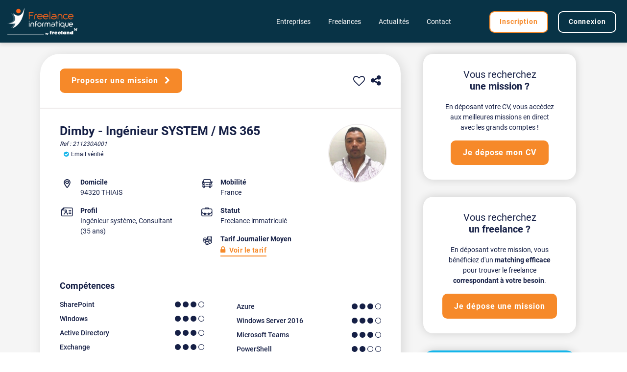

--- FILE ---
content_type: text/html; charset=UTF-8
request_url: https://www.freelance-informatique.fr/cv-ingenieur-system-ms-365-211230A001
body_size: 28919
content:

<!DOCTYPE html>
<html lang="fr">
<head>
    <script type="text/javascript">window.gdprAppliesGlobally=true;(function(){function r(e){if(!window.frames[e]){if(document.body&&document.body.firstChild){var t=document.body;var n=document.createElement("iframe");n.style.display="none";n.name=e;n.title=e;t.insertBefore(n,t.firstChild)}else{setTimeout(function(){r(e)},5)}}}function e(n,i,o,s,c){function e(e,t,n,r){if(typeof n!=="function"){return}if(!window[i]){window[i]=[]}var a=false;if(c){a=c(e,r,n)}if(!a){window[i].push({command:e,version:t,callback:n,parameter:r})}}e.stub=true;e.stubVersion=2;function t(r){if(!window[n]||window[n].stub!==true){return}if(!r.data){return}var a=typeof r.data==="string";var e;try{e=a?JSON.parse(r.data):r.data}catch(t){return}if(e[o]){var i=e[o];window[n](i.command,i.version,function(e,t){var n={};n[s]={returnValue:e,success:t,callId:i.callId};r.source.postMessage(a?JSON.stringify(n):n,"*")},i.parameter)}}if(typeof window[n]!=="function"){window[n]=e;if(window.addEventListener){window.addEventListener("message",t,false)}else{window.attachEvent("onmessage",t)}}}e("__tcfapi","__tcfapiBuffer","__tcfapiCall","__tcfapiReturn");r("__tcfapiLocator");(function(e){var t=document.createElement("link");t.rel="preload";t.as="script";var n=document.createElement("script");n.id="spcloader";n.type="text/javascript";n["async"]=true;n.charset="utf-8";var r="https://sdk.privacy-center.org/"+e+"/loader.js?target="+document.location.hostname;t.href=r;n.src=r;var a=document.getElementsByTagName("script")[0];a.parentNode.insertBefore(t,a);a.parentNode.insertBefore(n,a)})("2ce5afe6-dde5-4b6a-95d3-6362454993e7")})();</script>
<script type="text/javascript">
    window.didomiConfig = {
        user: {
            bots: {
                consentRequired: false,
                types: ['crawlers', 'performance'],
                extraUserAgents: [],
            }
        }
    };
    </script>    	<title>CV de Dimby - Ingénieur SYSTEM / MS 365 | Freelance-Informatique</title>

        <meta name="description" content="Vous recherchez un Ingénieur SYSTEM / MS 365 ? Découvrez le CV de Dimby, qui maîtrise SharePoint, Windows, Active Directory, Exchange, OneDrive, Azure, Windows Server 2016, Microsoft Teams, PowerShell.">
        <meta name="keywords" content="freelance, indépendant, consultant, informaticien, freelancer, emploi, mission, IT, informatique, digital">
	<meta charset="iso-8859-1">
	<meta http-equiv="X-UA-Compatible" content="IE=edge">
	<meta name="viewport" content="width=device-width, initial-scale=1">
            <link rel="canonical" href="https://www.freelance-informatique.fr/cv-ingenieur-system-ms-365-211230A001">
                <link rel="alternate" href="https://www.freelance-informatique.fr/cv-ingenieur-system-ms-365-211230A001" hreflang="fr-fr">
        
    <link rel="dns-prefetch" href="https://cdnjs.cloudflare.com">
    <link rel='preconnect' href="https://cdnjs.cloudflare.com" crossorigin="anonymous">
        <link rel="preload" href="/sites/fonts/fontawesome/FontAwesome.woff2" as="font" type="font/woff2" crossorigin="anonymous">
        <link rel="preload" href="/sites/fonts/icomoon/icomoon.woff" as="font" type="font/woff2" crossorigin="anonymous">
        <link rel="preload" href="/sites/fonts/roboto/Roboto300.woff2" as="font" type="font/woff2" crossorigin="anonymous">
        <link rel="preload" href="/sites/fonts/roboto/Roboto400.woff2" as="font" type="font/woff2" crossorigin="anonymous">
        <link rel="preload" href="/sites/fonts/roboto/Roboto500.woff2" as="font" type="font/woff2" crossorigin="anonymous">
        <link rel="preload" href="/sites/fonts/roboto/Roboto700.woff2" as="font" type="font/woff2" crossorigin="anonymous">
        <link rel="preload" href="/sites/fonts/neuzeit-grotesk/NeuzeitGro-Reg.woff2" as="font" type="font/woff2" crossorigin="anonymous">
        <link rel="preload" href="/sites/fonts/neuzeit-grotesk/NeuzeitGro-Bol.woff2" as="font" type="font/woff2" crossorigin="anonymous">
        <link rel="preload" href="https://www.freelance-informatique.fr/images/logo.png?v=202501231710" as="image" type="image/png">
    	<link rel="preload" href="/fr/files_photos/211230A001-1656340517.jpg" as="image" type="" media="">
        	<link rel="preload" href="https://cdnjs.cloudflare.com/ajax/libs/jqueryui/1.12.1/jquery-ui.min.css" as="style" type="text/css">
    	<link rel="preload" href="https://cdnjs.cloudflare.com/ajax/libs/bootstrap/5.1.3/css/bootstrap.min.css" as="style" type="text/css">
    	<link rel="preload" href="https://cdnjs.cloudflare.com/ajax/libs/slick-carousel/1.8.1/slick.min.css" as="style" type="text/css">
    	<link rel="preload" href="https://cdnjs.cloudflare.com/ajax/libs/select2/4.0.13/css/select2.min.css" as="style" type="text/css">
    	<link rel="preload" href="/sites/css/main.min.css?v=202601191510" as="style" type="text/css">
    
    <style>
        /*!
 *  Font Awesome 4.7.0 by @davegandy - http://fontawesome.io - @fontawesome
 *  License - http://fontawesome.io/license (Font: SIL OFL 1.1, CSS: MIT License)
 */
@font-face{font-family:FontAwesome;src:url(/sites/fonts/fontawesome/FontAwesome.woff2) format("woff2"),url(/sites/fonts/fontawesome/FontAwesome.woff) format("woff");font-weight:400;font-style:normal;font-display:swap}.fa{display:inline-block;font:normal normal normal 14px/1 FontAwesome;font-size:inherit;text-rendering:auto;-webkit-font-smoothing:antialiased;-moz-osx-font-smoothing:grayscale}.fa-envelope-o:before{content:"\f003"}.fa-heart:before{content:"\f004"}.fa-star:before{content:"\f005"}.fa-user:before{content:"\f007"}.fa-check:before{content:"\f00c"}.fa-close:before,.fa-remove:before,.fa-times:before{content:"\f00d"}.fa-search-plus:before{content:"\f00e"}.fa-search-minus:before{content:"\f010"}.fa-trash-o:before{content:"\f014"}.fa-download:before{content:"\f019"}.fa-arrow-circle-o-up:before{content:"\f01b"}.fa-repeat:before,.fa-rotate-right:before{content:"\f01e"}.fa-refresh:before{content:"\f021"}.fa-lock:before{content:"\f023"}.fa-tag:before{content:"\f02b"}.fa-chevron-left:before{content:"\f053"}.fa-chevron-right:before{content:"\f054"}.fa-check-circle:before{content:"\f058"}.fa-question-circle:before{content:"\f059"}.fa-times-circle-o:before{content:"\f05c"}.fa-check-circle-o:before{content:"\f05d"}.fa-ban:before{content:"\f05e"}.fa-arrow-left:before{content:"\f060"}.fa-arrow-right:before{content:"\f061"}.fa-arrow-up:before{content:"\f062"}.fa-arrow-down:before{content:"\f063"}.fa-plus:before{content:"\f067"}.fa-exclamation-circle:before{content:"\f06a"}.fa-eye:before{content:"\f06e"}.fa-calendar:before{content:"\f073"}.fa-arrows-v:before{content:"\f07d"}.fa-arrows-h:before{content:"\f07e"}.fa-twitter-square:before{content:"\f081"}.fa-cogs:before,.fa-gears:before{content:"\f085"}.fa-comments:before{content:"\f086"}.fa-thumbs-o-up:before{content:"\f087"}.fa-heart-o:before{content:"\f08a"}.fa-sign-out:before{content:"\f08b"}.fa-linkedin-square:before{content:"\f08c"}.fa-twitter:before{content:"\f099"}.fa-facebook-f:before,.fa-facebook:before{content:"\f09a"}.fa-bullhorn:before{content:"\f0a1"}.fa-bell:before{content:"\f0f3"}.fa-briefcase:before{content:"\f0b1"}.fa-group:before,.fa-users:before{content:"\f0c0"}.fa-bars:before,.fa-navicon:before,.fa-reorder:before{content:"\f0c9"}.fa-linkedin:before{content:"\f0e1"}.fa-rotate-left:before,.fa-undo:before{content:"\f0e2"}.fa-dashboard:before,.fa-tachometer:before{content:"\f0e4"}.fa-comment-o:before{content:"\f0e5"}.fa-building-o:before{content:"\f0f7"}.fa-euro:before{content:"\f153"}.fa-automobile:before,.fa-car:before{content:"\f1b9"}.fa-share-alt:before{content:"\f1e0"}.fa-newspaper-o:before{content:"\f1ea"}.fa-clone:before{content:"\f24d"}.fa-commenting-o:before{content:"\f27b"}.fa-user-circle:before{content:"\f2bd"}@font-face{font-family:'icomoon';font-weight:400;font-style:normal;font-display:swap;src:url(/sites/fonts/icomoon/icomoon.woff) format('woff')}.icon{display:inline-block;font-family:'icomoon'!important;speak:never;font-style:normal;font-weight:400;font-variant:normal;text-transform:none;line-height:1;position:relative;top:1px;font-size:110%;-webkit-font-smoothing:antialiased;-moz-osx-font-smoothing:grayscale}.icon-time:before{content:"\e900"}.icon-search:before{content:"\e901"}.icon-clock:before{content:"\e902"}.icon-map:before{content:"\e903"}.icon-card:before{content:"\e904"}.icon-company:before{content:"\e905"}.icon-calendar:before{content:"\e906"}.icon-car:before{content:"\e907"}.icon-briefcase:before{content:"\e908"}.icon-pen:before{content:"\e909"}.icon-pen{transform:rotate(-145deg);top:.12em}.icon-user:before{content:"\e90a"}.icon-chevron-down:before,.icon-chevron-up:before,.icon-chevron-left:before,.icon-chevron-right:before{content:"\e90b"}.icon-chevron-up{transform:rotate(180deg)}.icon-chevron-left{transform:rotate(90deg)}.icon-chevron-right{transform:rotate(-90deg)}.icon-phone:before{content:"\e90c"}.icon-idea:before{content:"\e90d"}.icon-upload:before{content:"\e90e"}.icon-eye:before{content:"\e90f"}.icon-error:before{content:"\e910"}.icon-crown:before{content:"\e911"}.icon-money:before{content:"\e912"}@font-face{font-family:'Neuzeit Grotesk';font-weight:400;font-style:normal;font-display:swap;src:url(/sites/fonts/neuzeit-grotesk/NeuzeitGro-Reg.woff2) format('woff2')}@font-face{font-family:'Neuzeit Grotesk';font-weight:700;font-style:normal;font-display:swap;src:url(/sites/fonts/neuzeit-grotesk/NeuzeitGro-Bol.woff2) format('woff2')}@font-face{font-family:Roboto;font-style:normal;font-weight:300;font-display:swap;src:url(/sites/fonts/roboto/Roboto300.woff2) format("woff2");unicode-range:U+0000-00FF,U+0131,U+0152-0153,U+02BB-02BC,U+02C6,U+02DA,U+02DC,U+2000-206F,U+2074,U+20AC,U+2122,U+2191,U+2193,U+2212,U+2215,U+FEFF,U+FFFD}@font-face{font-family:Roboto;font-style:normal;font-weight:400;font-display:swap;src:url(/sites/fonts/roboto/Roboto400.woff2) format("woff2");unicode-range:U+0000-00FF,U+0131,U+0152-0153,U+02BB-02BC,U+02C6,U+02DA,U+02DC,U+2000-206F,U+2074,U+20AC,U+2122,U+2191,U+2193,U+2212,U+2215,U+FEFF,U+FFFD}@font-face{font-family:Roboto;font-style:normal;font-weight:500;font-display:swap;src:url(/sites/fonts/roboto/Roboto500.woff2) format("woff2");unicode-range:U+0000-00FF,U+0131,U+0152-0153,U+02BB-02BC,U+02C6,U+02DA,U+02DC,U+2000-206F,U+2074,U+20AC,U+2122,U+2191,U+2193,U+2212,U+2215,U+FEFF,U+FFFD}@font-face{font-family:Roboto;font-style:normal;font-weight:700;font-display:swap;src:url(/sites/fonts/roboto/Roboto700.woff2) format("woff2");unicode-range:U+0000-00FF,U+0131,U+0152-0153,U+02BB-02BC,U+02C6,U+02DA,U+02DC,U+2000-206F,U+2074,U+20AC,U+2122,U+2191,U+2193,U+2212,U+2215,U+FEFF,U+FFFD}:root{--orange:#F68929;--blue:#13B5EA;--darkblue:#083346;--mediumblue:#1A4162;--lightblue:#CFEFF8;--verylightblue:#F0F8FA;--font:#162046;--background-color-gradient:linear-gradient(160deg,rgba(8,51,70,1) 0%,rgba(29,106,140,.98) 43%,rgba(29,106,140,.92) 48%,rgba(29,106,140,.93) 53%,rgba(29,106,140,.95) 55%,rgba(8,51,70,1) 100%)}header{position:relative;min-height:49.7vw;background-color:#F5F5F5;color:#fff}#page-contact header{background-color:transparent}.header-reduced,.no-header{min-height:auto}.no-header{background-color:transparent;position:absolute;padding-bottom:0}.no-header+.main-content{padding-top:0}header:before,header:after{position:absolute;top:0;display:block;content:'';background-size:cover;height:100%;width:100%;clip-path:polygon(100% 0%,0% 0%,0% calc(100% - 51.341px),1% calc(100% - 53.787px),2% calc(100% - 56.179px),3% calc(100% - 58.509px),4% calc(100% - 60.772px),5% calc(100% - 62.961px),6% calc(100% - 65.069px),7% calc(100% - 67.090px),8% calc(100% - 69.018px),9% calc(100% - 70.848px),10% calc(100% - 72.574px),11% calc(100% - 74.191px),12% calc(100% - 75.695px),13% calc(100% - 77.082px),14% calc(100% - 78.347px),15% calc(100% - 79.487px),16% calc(100% - 80.499px),17% calc(100% - 81.380px),18% calc(100% - 82.127px),19% calc(100% - 82.739px),20% calc(100% - 83.215px),21% calc(100% - 83.552px),22% calc(100% - 83.751px),23% calc(100% - 83.811px),24% calc(100% - 83.733px),25% calc(100% - 83.516px),26% calc(100% - 83.162px),27% calc(100% - 82.673px),28% calc(100% - 82.050px),29% calc(100% - 81.296px),30% calc(100% - 80.412px),31% calc(100% - 79.403px),32% calc(100% - 78.272px),33% calc(100% - 77.023px),34% calc(100% - 75.659px),35% calc(100% - 74.186px),36% calc(100% - 72.608px),37% calc(100% - 70.930px),38% calc(100% - 69.159px),39% calc(100% - 67.299px),40% calc(100% - 65.358px),41% calc(100% - 63.341px),42% calc(100% - 61.255px),43% calc(100% - 59.106px),44% calc(100% - 56.903px),45% calc(100% - 54.651px),46% calc(100% - 52.358px),47% calc(100% - 50.032px),48% calc(100% - 47.680px),49% calc(100% - 45.310px),50% calc(100% - 42.929px),51% calc(100% - 40.545px),52% calc(100% - 38.167px),53% calc(100% - 35.800px),54% calc(100% - 33.454px),55% calc(100% - 31.136px),56% calc(100% - 28.853px),57% calc(100% - 26.613px),58% calc(100% - 24.423px),59% calc(100% - 22.290px),60% calc(100% - 20.221px),61% calc(100% - 18.222px),62% calc(100% - 16.301px),63% calc(100% - 14.464px),64% calc(100% - 12.716px),65% calc(100% - 11.064px),66% calc(100% - 9.512px),67% calc(100% - 8.067px),68% calc(100% - 6.732px),69% calc(100% - 5.512px),70% calc(100% - 4.412px),71% calc(100% - 3.435px),72% calc(100% - 2.585px),73% calc(100% - 1.864px),74% calc(100% - 1.275px),75% calc(100% - 0.820px),76% calc(100% - 0.501px),77% calc(100% - 0.320px),78% calc(100% - 0.277px),79% calc(100% - 0.373px),80% calc(100% - 0.607px),81% calc(100% - 0.980px),82% calc(100% - 1.491px),83% calc(100% - 2.138px),84% calc(100% - 2.920px),85% calc(100% - 3.835px),86% calc(100% - 4.880px),87% calc(100% - 6.052px),88% calc(100% - 7.349px),89% calc(100% - 8.766px),90% calc(100% - 10.299px),91% calc(100% - 11.945px),92% calc(100% - 13.698px),93% calc(100% - 15.554px),94% calc(100% - 17.506px),95% calc(100% - 19.550px),96% calc(100% - 21.679px),97% calc(100% - 23.888px),98% calc(100% - 26.169px),99% calc(100% - 28.516px),100% calc(100% - 30.922px))}header:before{z-index:1;background-color:var(--darkblue)}header:after{z-index:0}.no-header:before{clip-path:none;background-color:transparent}.page-tarif header{min-height:auto;padding-bottom:120px}.header-background-image{min-height:auto;padding-bottom:100px}.header-background-image>.background-image{position:absolute;top:-1px;height:100%;width:100%;z-index:0;background-size:cover;background-position:center}.header-background-image:before{background-color:var(--darkblue);opacity:.9;z-index:1}#page-erreur .header-background-image:before{opacity:1}.header-background-image:before,.header-background-image>.background-image{clip-path:polygon(100% 0%,0% 0%,0% calc(100% - 83.99px),1% calc(100% - 80.16px),2% calc(100% - 76.41px),3% calc(100% - 72.73px),4% calc(100% - 69.15px),5% calc(100% - 65.66px),6% calc(100% - 62.28px),7% calc(100% - 59.02px),8% calc(100% - 55.87px),9% calc(100% - 52.84px),10% calc(100% - 49.94px),11% calc(100% - 47.18px),12% calc(100% - 44.56px),13% calc(100% - 42.08px),14% calc(100% - 39.75px),15% calc(100% - 37.57px),16% calc(100% - 35.54px),17% calc(100% - 33.68px),18% calc(100% - 31.96px),19% calc(100% - 30.41px),20% calc(100% - 29.02px),21% calc(100% - 27.80px),22% calc(100% - 26.73px),23% calc(100% - 25.83px),24% calc(100% - 25.08px),25% calc(100% - 24.49px),26% calc(100% - 24.06px),27% calc(100% - 23.79px),28% calc(100% - 23.67px),29% calc(100% - 23.69px),30% calc(100% - 23.86px),31% calc(100% - 24.17px),32% calc(100% - 24.61px),33% calc(100% - 25.18px),34% calc(100% - 25.88px),35% calc(100% - 26.70px),36% calc(100% - 27.63px),37% calc(100% - 28.66px),38% calc(100% - 29.80px),39% calc(100% - 31.02px),40% calc(100% - 32.33px),41% calc(100% - 33.72px),42% calc(100% - 35.17px),43% calc(100% - 36.68px),44% calc(100% - 38.25px),45% calc(100% - 39.85px),46% calc(100% - 41.50px),47% calc(100% - 43.16px),48% calc(100% - 44.84px),49% calc(100% - 46.54px),50% calc(100% - 48.22px),51% calc(100% - 49.90px),52% calc(100% - 51.56px),53% calc(100% - 53.19px),54% calc(100% - 54.78px),55% calc(100% - 56.33px),56% calc(100% - 57.82px),57% calc(100% - 59.25px),58% calc(100% - 60.61px),59% calc(100% - 61.89px),60% calc(100% - 63.09px),61% calc(100% - 64.19px),62% calc(100% - 65.18px),63% calc(100% - 66.07px),64% calc(100% - 66.85px),65% calc(100% - 67.50px),66% calc(100% - 68.03px),67% calc(100% - 68.43px),68% calc(100% - 68.69px),69% calc(100% - 68.81px),70% calc(100% - 68.78px),71% calc(100% - 68.60px),72% calc(100% - 68.27px),73% calc(100% - 67.79px),74% calc(100% - 67.15px),75% calc(100% - 66.34px),76% calc(100% - 65.38px),77% calc(100% - 64.26px),78% calc(100% - 62.97px),79% calc(100% - 61.53px),80% calc(100% - 59.92px),81% calc(100% - 58.15px),82% calc(100% - 56.23px),83% calc(100% - 54.15px),84% calc(100% - 51.91px),85% calc(100% - 49.53px),86% calc(100% - 47.00px),87% calc(100% - 44.33px),88% calc(100% - 41.52px),89% calc(100% - 38.58px),90% calc(100% - 35.50px),91% calc(100% - 32.31px),92% calc(100% - 29.00px),93% calc(100% - 25.59px),94% calc(100% - 22.07px),95% calc(100% - 18.45px),96% calc(100% - 14.75px),97% calc(100% - 10.96px),98% calc(100% - 7.10px),99% calc(100% - 3.18px),100% calc(100% - -0.79px))}header *{z-index:5}.no-header #menu{display:none!important}#plateforme-freelance .navbar{color:#fff;transition:background 0.2s ease-in-out;position:fixed;top:0;right:0;left:0;z-index:1030}#plateforme-freelance .no-header .navbar{position:static;background-color:transparent!important}#plateforme-freelance .navbar.scrolling,#plateforme-freelance .header-reduced .navbar{background-color:var(--darkblue);box-shadow:0 -1px 4px 0 rgba(26,26,26,.08),0 4px 8px 0 rgba(26,26,26,.12)}.navbar-nav+.navbar-nav{margin-left:50px}#plateforme-freelance .navbar-collapse{justify-content:flex-end}#plateforme-freelance .nav-item{padding:3px 10px 0}#plateforme-freelance .nav-link{font-size:14px;color:inherit}#plateforme-freelance .nav-link.active{color:var(--orange);font-weight:700}#plateforme-freelance .nav-link:hover,#plateforme-freelance .nav-link.show{color:var(--orange)}#plateforme-freelance .navbar-toggler{padding:.75rem;position:relative}#plateforme-freelance .navbar .navbar-toggler:not(.collapsed) .bubble{display:none}#plateforme-freelance .navbar .navbar-toggler .bubble{position:absolute;background-color:var(--orange);padding:.5em 0;width:1.5em;height:1.5em;top:.3em;right:.5em;left:auto;font-size:.5em;border-radius:50%}.nav-item-utilisateur-connecte .utilisateur-connecte{font-size:14px}.nav-item-utilisateur-connecte .utilisateur-connecte .prenom{max-width:150px}.nav-item-utilisateur-connecte .utilisateur-connecte .nav-link.active{color:var(--blue)!important;border-bottom:2px solid var(--blue)}#plateforme-freelance .nav-item-utilisateur-connecte .nav-link.active,#plateforme-freelance .nav-item-utilisateur-connecte .nav-link:hover,#plateforme-freelance .nav-item-utilisateur-connecte .nav-link.show{color:var(--blue)}#plateforme-freelance .dropdown-menu{border:none;font-size:14px}#plateforme-freelance .dropdown-menu .dropdown-item{background-color:transparent!important}#plateforme-freelance .dropdown-menu .dropdown-item.active,#plateforme-freelance .dropdown-menu .dropdown-item:hover{color:var(--blue)}#plateforme-freelance .dropdown-menu .dropdown-item.active{font-weight:700}.dropdown-menu .dropdown-divider{border-color:#999}.no-header .navbar-toggler{display:none}#plateforme-freelance .navbar-toggler:focus{box-shadow:none}#menu .fa{display:none;margin-right:10px;font-size:120%}#menu .dropdown-menu .dropdown-item .fa{font-size:100%;margin-top:0;margin-right:5px}#menu .navbar-nav-utilisateur-connecte .fa{display:inline-block!important;font-size:180%;margin-top:8px}.nav-link .bubble{position:absolute;background-color:var(--orange);bottom:auto;left:1rem!important;top:-.5rem;left:auto;width:0.6rem!important;height:.6rem;border-radius:50%!important;padding:0!important;font-size:1rem}.navbar-nav-utilisateur-connecte .nav-item .message{font-size:12px}.navbar-nav-utilisateur-connecte .nav-item .message .avatar{width:50px;height:50px}.navbar-nav-utilisateur-connecte .nav-item .message .avatar img,.navbar-nav-utilisateur-connecte .nav-item .message .avatar span{width:50px;height:50px;border-radius:100%;line-height:50px;font-size:16px}.navbar-nav-utilisateur-connecte .nav-item .message .avatar img{background-color:#fff;border:2px solid #dee2e6}.navbar-nav-utilisateur-connecte .nav-item .message a{font-size:13px}.navbar-nav-utilisateur-connecte .nav-item .message a:hover{color:var(--blue)}.navbar-nav-utilisateur-connecte .nav-item .message div{line-height:1.2}.navbar-nav-utilisateur-connecte .nav-item .message>.text-truncate{max-width:260px}.navbar-toggler .bubble{position:absolute;background-color:var(--orange);padding:.5em 0;width:1.5em;height:1.5em;top:.3em;right:.5em;left:auto}.navbar-toggler .icon-bar{display:block;width:28px;height:2px;border-radius:1px;background-color:#fff}.navbar-toggler .fa-close{color:#fff}.navbar-toggler .icon-bar+.icon-bar{margin-top:6px}.navbar-toggler.collapsed .fa-close{display:none}.navbar-toggler:not(.collapsed) .icon-bar{display:none}header .main-title{font-family:'Neuzeit Grotesk','Roboto',sans-serif;font-size:58px;font-weight:700;margin:140px 0 20px;line-height:1.1}.page-index header .main-title{font-size:45px;line-height:1}.page-index header .main-title small{display:block;font-family:'Roboto',sans-serif;font-size:55%;font-weight:500;line-height:normal;margin-top:10px}header .sub-title{margin:0 0 20px;font-size:20px;line-height:1.3}header .list{list-style-type:none;margin:15px 0 30px}#header-cta-group{text-align:left;margin-bottom:15px}#homepage #header-cta-group{display:flex}#plateforme-freelance #homepage #header-cta-group .btn{width:50%}#homepage #header-cta-group .btn:first-child{margin-top:0;margin-right:2%;margin-left:0}#homepage #header-cta-group .btn:last-child{margin-top:0;margin-left:2%;margin-right:0}@media (min-width:1261px){.header-background-image .main-title{margin-top:120px}.header-background-image .sub-title{margin-top:-20px}.actualites .main-title{margin:60px 0 15px;font-size:56px}.page-tarif header:before{background:var(--background-color-gradient)}.page-tarif .main-title{font-size:42px;margin-top:120px}.page-tarif .subheader{margin-bottom:180px}#article-partenaire header .main-title{font-size:48px}#homepage header:before,#home-entreprises header:after{clip-path:polygon(100% 0%,0% 0%,0% calc(100% - 51.341px),1% calc(100% - 53.787px),2% calc(100% - 56.179px),3% calc(100% - 58.509px),4% calc(100% - 60.772px),5% calc(100% - 62.961px),6% calc(100% - 65.069px),7% calc(100% - 67.090px),8% calc(100% - 69.018px),9% calc(100% - 70.848px),10% calc(100% - 72.574px),11% calc(100% - 74.191px),12% calc(100% - 75.695px),13% calc(100% - 77.082px),14% calc(100% - 78.347px),15% calc(100% - 79.487px),16% calc(100% - 80.499px),17% calc(100% - 81.380px),18% calc(100% - 82.127px),19% calc(100% - 82.739px),20% calc(100% - 83.215px),21% calc(100% - 83.552px),22% calc(100% - 83.751px),23% calc(100% - 83.811px),24% calc(100% - 83.733px),25% calc(100% - 83.516px),26% calc(100% - 83.162px),27% calc(100% - 82.673px),28% calc(100% - 82.050px),29% calc(100% - 81.296px),30% calc(100% - 80.412px),31% calc(100% - 79.403px),32% calc(100% - 78.272px),33% calc(100% - 77.023px),34% calc(100% - 75.659px),35% calc(100% - 74.186px),36% calc(100% - 72.608px),37% calc(100% - 70.930px),38% calc(100% - 69.159px),39% calc(100% - 67.299px),40% calc(100% - 65.358px),41% calc(100% - 63.341px),42% calc(100% - 61.255px),43% calc(100% - 59.106px),44% calc(100% - 56.903px),45% calc(100% - 54.651px),46% calc(100% - 52.358px),47% calc(100% - 50.032px),48% calc(100% - 47.680px),49% calc(100% - 45.310px),50% calc(100% - 42.929px),51% calc(100% - 40.545px),52% calc(100% - 38.167px),53% calc(100% - 35.800px),54% calc(100% - 33.454px),55% calc(100% - 31.136px),56% calc(100% - 28.853px),57% calc(100% - 26.613px),58% calc(100% - 24.423px),59% calc(100% - 22.290px),60% calc(100% - 20.221px),61% calc(100% - 18.222px),62% calc(100% - 16.301px),63% calc(100% - 14.464px),64% calc(100% - 12.716px),65% calc(100% - 11.064px),66% calc(100% - 9.512px),67% calc(100% - 8.067px),68% calc(100% - 6.732px),69% calc(100% - 5.512px),70% calc(100% - 4.412px),71% calc(100% - 3.435px),72% calc(100% - 2.585px),73% calc(100% - 1.864px),74% calc(100% - 1.275px),75% calc(100% - 0.820px),76% calc(100% - 0.501px),77% calc(100% - 0.320px),78% calc(100% - 0.277px),79% calc(100% - 0.373px),80% calc(100% - 0.607px),81% calc(100% - 0.980px),82% calc(100% - 1.491px),83% calc(100% - 2.138px),84% calc(100% - 2.920px),85% calc(100% - 3.835px),86% calc(100% - 4.880px),87% calc(100% - 6.052px),88% calc(100% - 7.349px),89% calc(100% - 8.766px),90% calc(100% - 10.299px),91% calc(100% - 11.945px),92% calc(100% - 13.698px),93% calc(100% - 15.554px),94% calc(100% - 17.506px),95% calc(100% - 19.550px),96% calc(100% - 21.679px),97% calc(100% - 23.888px),98% calc(100% - 26.169px),99% calc(100% - 28.516px),100% calc(100% - 30.922px))}.page-index header:after{clip-path:polygon(100% 0%,0% 0%,0% calc(100% - 83.99px),1% calc(100% - 80.16px),2% calc(100% - 76.41px),3% calc(100% - 72.73px),4% calc(100% - 69.15px),5% calc(100% - 65.66px),6% calc(100% - 62.28px),7% calc(100% - 59.02px),8% calc(100% - 55.87px),9% calc(100% - 52.84px),10% calc(100% - 49.94px),11% calc(100% - 47.18px),12% calc(100% - 44.56px),13% calc(100% - 42.08px),14% calc(100% - 39.75px),15% calc(100% - 37.57px),16% calc(100% - 35.54px),17% calc(100% - 33.68px),18% calc(100% - 31.96px),19% calc(100% - 30.41px),20% calc(100% - 29.02px),21% calc(100% - 27.80px),22% calc(100% - 26.73px),23% calc(100% - 25.83px),24% calc(100% - 25.08px),25% calc(100% - 24.49px),26% calc(100% - 24.06px),27% calc(100% - 23.79px),28% calc(100% - 23.67px),29% calc(100% - 23.69px),30% calc(100% - 23.86px),31% calc(100% - 24.17px),32% calc(100% - 24.61px),33% calc(100% - 25.18px),34% calc(100% - 25.88px),35% calc(100% - 26.70px),36% calc(100% - 27.63px),37% calc(100% - 28.66px),38% calc(100% - 29.80px),39% calc(100% - 31.02px),40% calc(100% - 32.33px),41% calc(100% - 33.72px),42% calc(100% - 35.17px),43% calc(100% - 36.68px),44% calc(100% - 38.25px),45% calc(100% - 39.85px),46% calc(100% - 41.50px),47% calc(100% - 43.16px),48% calc(100% - 44.84px),49% calc(100% - 46.54px),50% calc(100% - 48.22px),51% calc(100% - 49.90px),52% calc(100% - 51.56px),53% calc(100% - 53.19px),54% calc(100% - 54.78px),55% calc(100% - 56.33px),56% calc(100% - 57.82px),57% calc(100% - 59.25px),58% calc(100% - 60.61px),59% calc(100% - 61.89px),60% calc(100% - 63.09px),61% calc(100% - 64.19px),62% calc(100% - 65.18px),63% calc(100% - 66.07px),64% calc(100% - 66.85px),65% calc(100% - 67.50px),66% calc(100% - 68.03px),67% calc(100% - 68.43px),68% calc(100% - 68.69px),69% calc(100% - 68.81px),70% calc(100% - 68.78px),71% calc(100% - 68.60px),72% calc(100% - 68.27px),73% calc(100% - 67.79px),74% calc(100% - 67.15px),75% calc(100% - 66.34px),76% calc(100% - 65.38px),77% calc(100% - 64.26px),78% calc(100% - 62.97px),79% calc(100% - 61.53px),80% calc(100% - 59.92px),81% calc(100% - 58.15px),82% calc(100% - 56.23px),83% calc(100% - 54.15px),84% calc(100% - 51.91px),85% calc(100% - 49.53px),86% calc(100% - 47.00px),87% calc(100% - 44.33px),88% calc(100% - 41.52px),89% calc(100% - 38.58px),90% calc(100% - 35.50px),91% calc(100% - 32.31px),92% calc(100% - 29.00px),93% calc(100% - 25.59px),94% calc(100% - 22.07px),95% calc(100% - 18.45px),96% calc(100% - 14.75px),97% calc(100% - 10.96px),98% calc(100% - 7.10px),99% calc(100% - 3.18px),100% calc(100% - -0.79px))}#homepage header:after{background:radial-gradient(circle at bottom right,#6ab5c8 12%,#1a4765 48%)}#home-freelances header:after{background:radial-gradient(circle at bottom right,#6ab5c8 12%,#2e7393 48%)}#home-entreprises header:after{background:radial-gradient(circle at bottom right,#8999c2 12%,#546AA3 48%)}#index-categorie header:after{background:radial-gradient(circle at bottom right,#8a9aa8 12%,#6c7d94 48%)}#index-metier header:after{background:radial-gradient(circle at bottom right,#97cedc 12%,#2f91a9 48%)}#index-techno header:after{background:radial-gradient(circle at bottom right,#73b1d6 12%,#3d91c2 48%)}#index-profil header:after{background:radial-gradient(circle at bottom right,#989a99 12%,#666765 48%)}#index-region header:after{background:radial-gradient(circle at bottom right,#6693b2 12%,#416078 48%)}#index-ville header:after{background:radial-gradient(circle at bottom right,#64dad1 12%,#128781 48%)}#index-ville-metier header:after{background:radial-gradient(circle at bottom right,#8e9ba4 12%,#66757f 48%)}#homepage header:before,#home-entreprises header:before,#home-freelances header:before,.page-index header:before{background-color:transparent}.webp #homepage header:before{background-image:url(/images/header1.webp)}.no-webp #homepage header:before{background-image:url(/images/header1.png)}.webp #home-freelances header:before{background-image:url(/images/header2.webp)}.no-webp #home-freelances header:before{background-image:url(/images/header2.jpg)}.webp #home-entreprises header:before{background-image:url(/images/header3.webp)}.no-webp #home-entreprises header:before{background-image:url(/images/header3.png)}.webp #index-metier header:before{background-image:url(/images/index/metier.webp)}.no-webp #index-metier header:before{background-image:url(/images/index/metier.png)}.webp #index-techno header:before{background-image:url(/images/index/techno.webp)}.no-webp #index-techno header:before{background-image:url(/images/index/techno.png)}.webp #index-profil header:before{background-image:url(/images/index/profil.webp)}.no-webp #index-profil header:before{background-image:url(/images/index/profil.png)}.webp #index-categorie header:before{background-image:url(/images/index/categorie.webp)}.no-webp #index-categorie header:before{background-image:url(/images/index/categorie.png)}.webp #index-ville header:before{background-image:url(/images/index/ville.webp);background-position-y:60%}.no-webp #index-ville header:before{background-image:url(/images/index/ville.webp);background-position-y:60%}.webp #index-region header:before{background-image:url(/images/index/region.webp);background-position-y:20%}.no-webp #index-region header:before{background-image:url(/images/index/region.png);background-position-y:20%}.webp #index-ville-metier header:before{background-image:url(/images/index/ville-metier.webp);background-position-y:30%}.no-webp #index-ville-metier header:before{background-image:url(/images/index/ville-metier.png);background-position-y:30%}.webp .header-background-image .background-image{background-image:url(/images/desk.webp)}.no-webp .header-background-image .background-image{background-image:url(/images/desk.jpg)}.webp .actualites .header-background-image .background-image{background-image:url(/images/news.webp);background-position-y:40%}.no-webp .actualites .header-background-image .background-image{background-image:url(/images/news.jpg);background-position-y:40%}.webp #presentation-ats .header-background-image .background-image{background-image:url(/images/candidates.webp);background-position-y:40%}.no-webp #presentation-ats .header-background-image .background-image{background-image:url(/images/candidates.jpg);background-position-y:40%}}@media (min-width:1550px){header .main-title{margin:200px 0 40px;font-size:65px}.page-tarif .main-title{font-size:46px}.page-index header .main-title{font-size:52px}header .sub-title{margin:0 0 40px;font-size:22px}.header-background-image .sub-title{font-weight:400;margin-top:-30px}.page-index .header-background-image{min-height:500px}}@media (max-width:1260px){.webp header:before,.no-webp header:before{background-color:var(--darkblue)}.webp .no-header:before,.no-webp .no-header:before{background-color:transparent}header .main-title{font-size:36px}header .sub-title{display:none}}@media (max-width:1023px){header,.header-background-image{min-height:auto;padding-bottom:50px;background-color:#F0F0F0}header:before,.header-background-image:before,.header-background-image>.background-image{clip-path:polygon(100% 0%,0% 0%,0% calc(100% - 20.32px),1% calc(100% - 21.20px),2% calc(100% - 22.07px),3% calc(100% - 22.93px),4% calc(100% - 23.78px),5% calc(100% - 24.62px),6% calc(100% - 25.44px),7% calc(100% - 26.23px),8% calc(100% - 27.00px),9% calc(100% - 27.75px),10% calc(100% - 28.46px),11% calc(100% - 29.13px),12% calc(100% - 29.77px),13% calc(100% - 30.37px),14% calc(100% - 30.92px),15% calc(100% - 31.43px),16% calc(100% - 31.90px),17% calc(100% - 32.31px),18% calc(100% - 32.67px),19% calc(100% - 32.98px),20% calc(100% - 33.23px),21% calc(100% - 33.43px),22% calc(100% - 33.57px),23% calc(100% - 33.66px),24% calc(100% - 33.68px),25% calc(100% - 33.65px),26% calc(100% - 33.56px),27% calc(100% - 33.41px),28% calc(100% - 33.20px),29% calc(100% - 32.94px),30% calc(100% - 32.61px),31% calc(100% - 32.24px),32% calc(100% - 31.80px),33% calc(100% - 31.32px),34% calc(100% - 30.78px),35% calc(100% - 30.19px),36% calc(100% - 29.56px),37% calc(100% - 28.88px),38% calc(100% - 28.16px),39% calc(100% - 27.40px),40% calc(100% - 26.60px),41% calc(100% - 25.76px),42% calc(100% - 24.90px),43% calc(100% - 24.00px),44% calc(100% - 23.08px),45% calc(100% - 22.14px),46% calc(100% - 21.18px),47% calc(100% - 20.20px),48% calc(100% - 19.22px),49% calc(100% - 18.22px),50% calc(100% - 17.22px),51% calc(100% - 16.23px),52% calc(100% - 15.23px),53% calc(100% - 14.24px),54% calc(100% - 13.26px),55% calc(100% - 12.30px),56% calc(100% - 11.35px),57% calc(100% - 10.42px),58% calc(100% - 9.52px),59% calc(100% - 8.65px),60% calc(100% - 7.80px),61% calc(100% - 7.00px),62% calc(100% - 6.22px),63% calc(100% - 5.49px),64% calc(100% - 4.80px),65% calc(100% - 4.15px),66% calc(100% - 3.55px),67% calc(100% - 3.00px),68% calc(100% - 2.50px),69% calc(100% - 2.06px),70% calc(100% - 1.66px),71% calc(100% - 1.33px),72% calc(100% - 1.05px),73% calc(100% - 0.82px),74% calc(100% - 0.66px),75% calc(100% - 0.55px),76% calc(100% - 0.50px),77% calc(100% - 0.51px),78% calc(100% - 0.58px),79% calc(100% - 0.71px),80% calc(100% - 0.89px),81% calc(100% - 1.13px),82% calc(100% - 1.43px),83% calc(100% - 1.77px),84% calc(100% - 2.17px),85% calc(100% - 2.62px),86% calc(100% - 3.12px),87% calc(100% - 3.66px),88% calc(100% - 4.25px),89% calc(100% - 4.88px),90% calc(100% - 5.54px),91% calc(100% - 6.25px),92% calc(100% - 6.98px),93% calc(100% - 7.74px),94% calc(100% - 8.53px),95% calc(100% - 9.34px),96% calc(100% - 10.18px),97% calc(100% - 11.02px),98% calc(100% - 11.88px),99% calc(100% - 12.75px),100% calc(100% - 13.63px))}.header-background-image:before{opacity:1}#plateforme-freelance #header-cta-group .btn{width:auto}#plateforme-freelance #header-cta-group.fixed-bottom{padding:1rem;background-color:#fff;box-shadow:0 0 10px #00000085;margin-bottom:0}#plateforme-freelance #header-cta-group .btn{font-size:16px}#plateforme-freelance #header-cta-group .btn-white-transparent{background-color:#fff;color:var(--orange);border:2px solid var(--orange)}}@media (min-width:992px){#plateforme-freelance .dropdown-menu{border-radius:10px;padding:.8rem;box-shadow:0 0 18px #00000029;right:0;margin-top:.125rem}.navbar-nav-utilisateur-connecte .nav-item .message{padding-left:1rem;padding-right:1rem}}@media (max-width:991px){header .container{padding-top:80px}#plateforme-freelance .navbar{position:fixed;top:0;left:0;width:100%;z-index:6;align-content:baseline;transition:height linear 0.4s}#plateforme-freelance .navbar:not(.show) .navbar-collapse{display:none}#plateforme-freelance .navbar.show{height:100vh;overflow:scroll;background-color:var(--darkblue)}#menu .fa{display:inline}.navbar-nav+.navbar-nav{margin-left:0;margin-top:10px}#plateforme-freelance .nav-link{font-size:15px}#plateforme-freelance .nav-item{width:100%;margin:auto}.nav-item-utilisateur-connecte .utilisateur-connecte .infos{font-size:15px}.nav-item-utilisateur-connecte .utilisateur-connecte .infos .prenom{max-width:125px}.navbar-nav:first-child .nav-item:not(:first-child){border-top:1px solid rgba(255,255,255,.2)}#plateforme-freelance .navbar-nav:first-child .nav-link{padding:15px 0}#plateforme-freelance .navbar-collapse{padding:30px}#plateforme-freelance .navbar-nav:last-child .nav-item{margin-top:18px;padding:0}header .main-title{margin-top:10px}#plateforme-freelance .dropdown-menu{background-color:transparent;margin-bottom:15px;padding-top:0;color:#fff}#plateforme-freelance .dropdown-item{color:#fff;padding:.5rem 0}}@media (min-width:768px){#plateforme-freelance #header-cta-group.fixed-bottom{margin:auto}}@media (max-width:768px){#plateforme-freelance .navbar{padding-left:.5rem;padding-right:.5rem}#plateforme-freelance #header-cta-group{text-align:center}.no-header{position:static}.no-header+.main-content .section:first-child{padding-top:0}}@media (max-width:375px){header .main-title{font-size:38px}}@media (max-width:300px){header .main-title{font-size:18px}}    </style>

    <meta property="og:url" content="https://www.freelance-informatique.fr/cv-ingenieur-system-ms-365-211230A001">
    <meta property="og:site_name" content="Freelance-Informatique">
    <meta name="twitter:url" content="https://www.freelance-informatique.fr/cv-ingenieur-system-ms-365-211230A001">
    <meta name="twitter:site" content="@plateformeFI">
    <meta name="twitter:creator" content="@plateformeFI">
    <meta property="og:type" content="website">
        <meta property="og:title" content="Découvrez le CV de Dimby, Ingénieur SYSTEM / MS 365">
    <meta name="twitter:title" content="Découvrez le CV de Dimby, Ingénieur SYSTEM / MS 365">
            <meta property="og:description" content="Ses compétences : SharePoint, Windows, Active Directory, Exchange, OneDrive, Azure, Windows Server 2016, Microsoft Teams, PowerShell.">
    <meta name="twitter:description" content="Ses compétences : SharePoint, Windows, Active Directory, Exchange, OneDrive, Azure, Windows Server 2016, Microsoft Teams, PowerShell.">
            <meta property="og:image" content="https://www.freelance-informatique.fr/fr/files_photos/211230A001-1656340517.jpg">
    <meta property="og:image:width" content="100">
    <meta name="twitter:image:src" content="https://www.freelance-informatique.fr/fr/files_photos/211230A001-1656340517.jpg">
        <meta property="og:type" content="website">

	<link rel="icon" type="image/png" href="/images/favicon.png">

    	<link rel="stylesheet" href="https://cdnjs.cloudflare.com/ajax/libs/jqueryui/1.12.1/jquery-ui.min.css">
    	<link rel="stylesheet" href="https://cdnjs.cloudflare.com/ajax/libs/bootstrap/5.1.3/css/bootstrap.min.css">
    	<link rel="stylesheet" href="https://cdnjs.cloudflare.com/ajax/libs/slick-carousel/1.8.1/slick.min.css">
    	<link rel="stylesheet" href="https://cdnjs.cloudflare.com/ajax/libs/select2/4.0.13/css/select2.min.css">
    	<link rel="stylesheet" href="/sites/css/main.min.css?v=202601191510">
    
		<link rel="dns-prefetch" href="https://www.googletagmanager.com">
    <link rel='preconnect' href="https://www.googletagmanager.com" crossorigin="anonymous">
    <link rel="dns-prefetch" href="https://www.googleadservices.com">
    <link rel='preconnect' href="https://www.googleadservices.com" crossorigin="anonymous">
    <link rel="dns-prefetch" href="https://www.google-analytics.com">
    <link rel='preconnect' href="https://www.google-analytics.com" crossorigin="anonymous">
    <link rel="dns-prefetch" href="https://www.google.com">
    <link rel='preconnect' href="https://www.google.com" crossorigin="anonymous">
    <link rel="dns-prefetch" href="https://www.google.fr">
    <link rel='preconnect' href="https://www.google.fr" crossorigin="anonymous">
    <link rel="dns-prefetch" href="https://googleads.g.doubleclick.net">
    <link rel='preconnect' href="https://googleads.g.doubleclick.net" crossorigin="anonymous">
	
    <script>
function check_webp_feature(feature, callback) {
    var kTestImages = {
        lossy: "UklGRiIAAABXRUJQVlA4IBYAAAAwAQCdASoBAAEADsD+JaQAA3AAAAAA",
        lossless: "UklGRhoAAABXRUJQVlA4TA0AAAAvAAAAEAcQERGIiP4HAA==",
        alpha: "UklGRkoAAABXRUJQVlA4WAoAAAAQAAAAAAAAAAAAQUxQSAwAAAARBxAR/Q9ERP8DAABWUDggGAAAABQBAJ0BKgEAAQAAAP4AAA3AAP7mtQAAAA==",
        animation: "UklGRlIAAABXRUJQVlA4WAoAAAASAAAAAAAAAAAAQU5JTQYAAAD/////AABBTk1GJgAAAAAAAAAAAAAAAAAAAGQAAABWUDhMDQAAAC8AAAAQBxAREYiI/gcA"
    };
    var img = new Image();
    img.onload = function () {
        var result = (img.width > 0) && (img.height > 0);
        callback(feature, result);
    };
    img.onerror = function () {
        callback(feature, false);
    };
    img.src = "data:image/webp;base64," + kTestImages[feature];
}
check_webp_feature('lossy', function (feature, isSupported) {
    var class_webp = 'no-webp';
    if (isSupported) {
        class_webp = 'webp';
    }
    document.querySelector('html').classList.add(class_webp);
});
</script>    <script>
    window.dataLayer = window.dataLayer || [];
    function gtm(data) {
        window.dataLayer.push(data);
        console.log(window.dataLayer);
    }
        </script>
    <script>(function(w,d,s,l,i){w[l]=w[l]||[];w[l].push({'gtm.start':new Date().getTime(),event:'gtm.js'});var f=d.getElementsByTagName(s)[0],j=d.createElement(s),dl=l!='dataLayer'?'&l='+l:'';j.async=true;j.src='https://www.googletagmanager.com/gtm.js?id='+i+dl;f.parentNode.insertBefore(j,f);})(window,document,'script','dataLayer','GTM-TN6SBSG');</script></head>

<body id="plateforme-freelance" class="fi">
    <div class="wrapper" id="fiche-cv">
        <header class="header-reduced">
            <nav class="navbar navbar-expand-lg" id="navbar">
    <div class="container-fluid">
        <div class="navbar-brand">
                        <a href="/"><img src="https://www.freelance-informatique.fr/images/logo.png?v=202501231710" alt="Freelance-Informatique" width="148" height="75"></a>
                    </div>
        <button class="navbar-toggler collapsed" type="button" data-bs-toggle="collapse" data-bs-target="#menu" aria-controls="menu" aria-expanded="false" aria-label="Menu">
            <span class="icon-bar"></span>
            <span class="icon-bar"></span>
            <span class="icon-bar"></span>
            <i class="fa fa-close"></i>
            <span class="bubble" hidden></span>
        </button>
        <div class="collapse navbar-collapse" id="menu">
                        <ul class="navbar-nav">
                <li class="nav-item">
                    <span class="nav-link" data-obf="L2VudHJlcHJpc2VzLXNzaWk=">
                        <i class="fa fa-building-o"></i> Entreprises
                    </span>
                </li>
                <li class="nav-item">
                    <span class="nav-link" data-obf="L2ZyZWVsYW5jZXM=">
                        <i class="fa fa-group"></i> Freelances
                    </span>
                </li>
                <li class="nav-item">
                    <a class="nav-link" href="/actualites" target="_blank">
                        <i class="fa fa-newspaper-o"></i> Actualités
                    </a>
                </li>
                <li class="nav-item">
                    <span class="nav-link" data-obf="L2NvbnRhY3Q=">
                        <i class="fa fa-commenting-o"></i> Contact
                    </span>
                </li>
            </ul>
                        <ul class="navbar-nav navbar-nav-utilisateur-connecte">
                
                                <li class="nav-item">
                    <span class="nav-link btn btn-white" id="header-inscription" data-obf="L2luc2NyaXB0aW9u" data-tracking-cta="CTA - Inscription">
                        Inscription
                    </span>
                </li>
                <li class="nav-item">
                    <span class="nav-link btn btn-white-transparent" id="header-connexion" data-obf="L2Nvbm5leGlvbg==" data-tracking-cta="CTA - Connexion">
                        Connexion
                    </span>
                </li>
                            </ul>
        </div>
    </div>
</nav>        </header>

        <div class="main-content bg-grey">
            <div class="section">
                <div class="container">
                    <div class="row gy-5">
                        <div class="col-lg-8 position-relative z-index-2">
                            <div class="card card-large">
    <div class="card-header">
        <button class="btn btn-primary btn-proposer-mission only-desk disabled" data-bs-toggle="modal" data-bs-target="#popup-proposer-mission">Proposer une mission <i class="fa fa-chevron-right"></i></button>
        <div class="icons">
                        <i data-obf="L2Nvbm5leGlvbj9wPS9jdi1pbmdlbmlldXItc3lzdGVtLW1zLTM2NS0yMTEyMzBBMDAx" class="fa fa-heart-o btn-icon btn-like z-index-2" data-reference="211230A001" title="Ajouter à mes favoris"></i>
                        <div class="btn-icon btn-partager" data-share="aHR0cHMlM0ElMkYlMkZ3d3cuZnJlZWxhbmNlLWluZm9ybWF0aXF1ZS5mciUyRmN2LWluZ2VuaWV1ci1zeXN0ZW0tbXMtMzY1LTIxMTIzMEEwMDE=">
                <a href="javascript:;"><i class="fa fa-share-alt"></i></a>
            </div>
        </div>
    </div>
    <div class="card-body">
        <div class="row">
            <div class="col-md-10">
                <h1 class="title">Dimby - Ingénieur SYSTEM / MS 365</h1>
                <small>Ref : 211230A001</small>

                <div>
                                                            <span class="badge checked">Email vérifié</span>
                                    </div>

                <ul class="informations">
                                        <li title="Domicile">
                        <i class="icon icon-map"></i>
                        <div>
                            <div class="fw-bold">Domicile</div>
                            <h2 class="text-inherit"><a href="https://www.google.com/maps/place/94320+THIAIS" target="_blank" rel="nofollow noreferrer" class="text-reset">94320 THIAIS</a></h2>
                        </div>
                    </li>
                                                            <li title="Profil">
                        <i class="icon icon-card"></i>
                        <div>
                            <div class="fw-bold">Profil</div>
                            <h2 class="text-inherit"><a href="/job-ingenieur-systeme-19" class="text-reset">Ingénieur système</a>, <a href="/job-consultant-it-94" class="text-reset">Consultant</a> <span class="text-nowrap">(35 ans)</span></h2>
                        </div>
                    </li>
                                                            <li title="Mobilité">
                        <i class="icon icon-car"></i>
                        <div>
                            <div class="fw-bold">Mobilité</div>
                            <div class="text-inherit">France</div>
                        </div>
                    </li>
                                                            <li title="Statut">
                        <i class="icon icon-briefcase"></i>
                        <div>
                            <div class="fw-bold">Statut</div>
                            <div class="text-inherit">Freelance immatriculé</div>
                        </div>
                    </li>
                                                            <li title="Tarif Journalier Moyen accessible uniquement aux clients Premium">
                        <i class="icon icon-money"></i> 
                        <div>
                            <div class="fw-bold">Tarif Journalier Moyen</div>
                            <span data-obf="L2Nvbm5leGlvbj9wPS9leHRyYW5ldC9maWNoZS1wcm9maWwtMjExMjMwQTAwMQ==" class="btn btn-light btn-sm m-0 p-0">
                                <i class="fa fa-lock fs-6 ms-0 me-1 w-auto"></i> Voir le tarif
                            </span>
                        </div>
                    </li>
                                    </ul>
            </div>
            <div class="col-md-2 text-end p-0">
                <figure>
                    <img src="/fr/files_photos/211230A001-1656340517.jpg" alt="Photo de Dimby, Ingénieur SYSTEM / MS 365" width="120" height="120">
                </figure>
            </div>
        </div>

                <div class="subtitle">Compétences</div>
        <div class="skills">
                            <div class="senior" title="Niveau de compétence : senior">
                                                    <a href="/freelance-sharepoint-506" class="text-reset">SharePoint</a>
                                                </div>
                                <div class="senior" title="Niveau de compétence : senior">
                                                    <a href="/freelance-windows-647" class="text-reset">Windows</a>
                                                </div>
                                <div class="senior" title="Niveau de compétence : senior">
                                                    <a href="/freelance-active-directory-428" class="text-reset">Active Directory</a>
                                                </div>
                                <div class="senior" title="Niveau de compétence : senior">
                                                    <a href="/freelance-exchange-184" class="text-reset">Exchange</a>
                                                </div>
                                <div class="senior" title="Niveau de compétence : senior">
                                                    <a href="/freelance-onedrive-3074" class="text-reset">OneDrive</a>
                                                </div>
                                <div class="senior" title="Niveau de compétence : senior">
                                                    <span data-obf="L2N2LW1pc3Npb24tYXp1cmUtZnJlZWxhbmNlLWY5MTgz" class="text-reset">Azure</span>
                                                </div>
                                <div class="senior" title="Niveau de compétence : senior">
                                                    <span data-obf="L2N2LW1pc3Npb24td2luZG93cy1zZXJ2ZXItMjAxNi1mcmVlbGFuY2UtZjEwMzE1" class="text-reset">Windows Server 2016</span>
                                                </div>
                                <div class="senior" title="Niveau de compétence : senior">
                                                    <a href="/freelance-microsoft-teams-3072" class="text-reset">Microsoft Teams</a>
                                                </div>
                                <div class="intermediaire" title="Niveau de compétence : intermédiaire">
                                                    <a href="/freelance-powershell-1146" class="text-reset">PowerShell</a>
                                                </div>
                        </div>
        
        
                <div class="subtitle">À propos de Dimby</div>
        <p data-max-rows="5">Passionné d'innovation technologique et diplômé d'un master professionnel en informatique, je bénéficie de plus de dix ans d'expérience dans la gestion et l'administration de serveurs Windows et Microsoft 365. Ma spécialisation en support technique et en gestion de projets d'infrastructures informatiques m'a permis de développer une approche centrée sur le client, culminant avec un taux de satisfaction de 96,5&thinsp;% sur les résolutions d'incidents Microsoft 365. J'ai également piloté avec succès la mise à niveau de 1700 serveurs vers Windows Server 2019, affinant mes compétences en gestion de ressources et en planification méticuleuse. <br />
<br />
En dépit de cette expertise technique et managériale, je suis conscient des défis financiers inhérents au lancement d'une entreprise. </p>
        
        			            <div class="subtitle">Expériences professionnelles</div>
            <div class="collapse-block" data-show="3">
                <ul class="experiences">
                                        <li class="collapse hidden">
                        <div class="card-blue">
                            <h3>Consultant Microsoft 365</h3>
                            <div>CORAXIO</div>
                            <small>décembre 2023 - aujourd'hui</small>
                            <p data-max-rows="2">Projets :<br />
- Synchronisation Active Directory et Entra ID<br />
- Déploiement des services Microsoft 365 et Migration des emails vers Exchange Online<br />
- Migration SharePoint 2013 vers SharePoint Online<br />
- Création d&rsquo;application no code avec power platform<br />
- Migration vers Exchange Online<br />
Activité :<br />
&bull; Assurer les tâches récurrentes autour de Office 365<br />
&bull; Création des utilisateurs dans Entra ID de Microsoft 365 et attribution des licences.<br />
&bull; Déploiement des services Microsoft 365.</p>
                            <span><strong></strong></span>
                        </div>
                    </li>
                                        <li class="collapse hidden">
                        <div class="card-blue">
                            <h3>Ingénieur Système</h3>
                            <div>RADIALL</div>
                            <small>février 2023 - octobre 2023</small>
                            <p data-max-rows="2">Projet : Migration datacenter vers le Cloud (move2cloud)<br />
Missions :<br />
âÂÂÂÂÂÂÂÂ Faire de la rétro documentation des serveurs existants<br />
âÂÂÂÂÂÂÂÂ Participer aux réunions de planification du projet<br />
âÂÂÂÂÂÂÂÂ Préparation des prérequis pour le bon fonctionnement du projet<br />
âÂÂÂÂÂÂÂÂ Script avec PowerShell pour récupérer les informations sur les serveurs et aussi<br />
vérifier après la migration.<br />
âÂÂÂÂÂÂÂÂ Suivre les anomalies rencontrées<br />
âÂÂÂÂÂÂÂÂ Informer les utilisateurs concernés par la migration<br />
âÂÂÂÂÂÂÂÂ Mise à jour des inventaires de serveurs</p>
                            <span><strong></strong></span>
                        </div>
                    </li>
                                        <li class="collapse hidden">
                        <div class="card-blue">
                            <h3>Ingénieur Système</h3>
                            <div>KPMG</div>
                            <small>février 2022 - décembre 2022</small>
                            <p data-max-rows="2">Projet : Migration Windows server 2012 vers Windows server 2019<br />
Missions :<br />
âÂÂÂÂÂÂÂÂ Développement de script PowerShell pour administrer les serveurs sur Active<br />
Directory.<br />
âÂÂÂÂÂÂÂÂ Participer aux réunions de planification du projet<br />
âÂÂÂÂÂÂÂÂ Faire les communications pour toutes les parties prenantes du projet<br />
âÂÂÂÂÂÂÂÂ Faire du reporting de l&rsquo;évolution de la migration : progression par rapport à la<br />
planification.<br />
âÂÂÂÂÂÂÂÂ Sortir les statistiques pour le COPROJ<br />
âÂÂÂÂÂÂÂÂ Créer et tenir à jour un tableau de bord en Excel et extraire les données pour faire<br />
un rapport.<br />
âÂÂÂÂÂÂÂÂ Faire des snapshots des machines virtuelles<br />
âÂÂÂÂÂÂÂÂ Vérification du bon fonctionnement du serveur après upgrade</p>
                            <span><strong></strong></span>
                        </div>
                    </li>
                                        <li class="collapse hidden">
                        <div class="card-blue">
                            <h3>Ambassadeur Microsoft 365 Freelance</h3>
                            <div>UPWORK (Microsoft)</div>
                            <small>mars 2019 - décembre 2021</small>
                            <p data-max-rows="2">Projet : Fournir un support technique pour les administrateurs Microsoft 365 qui déclarent des<br />
incidents sur le centre d&rsquo;administration Microsoft 365.<br />
Missions :<br />
âÂÂÂÂÂÂÂÂ Apporter une assistance à distance dans le cadre de support technique sur<br />
l&rsquo;administration Microsoft 365 pour guider l'utilisateur afin d'établir le diagnostic et<br />
effectuer les actions correctives nécessaires.<br />
âÂÂÂÂÂÂÂÂ Rédiger les rapports d&rsquo;incident<br />
âÂÂÂÂÂÂÂÂ Extraire les données pour les indices de performance (KPI)<br />
âÂÂÂÂÂÂÂÂ Résoudre les incidents déclarés par les utilisateurs sur Microsoft 365.<br />
âÂÂÂÂÂÂÂÂ Rédiger des rapports techniques sur les interventions effectuées<br />
âÂÂÂÂÂÂÂÂ Assistance aux utilisateurs</p>
                            <span><strong></strong></span>
                        </div>
                    </li>
                                        <li class="collapse hidden">
                        <div class="card-blue">
                            <h3>Architecte/ Ingénieur Réseau et Système</h3>
                            <div>TEKNETGROUP</div>
                            <small>février 2017 - mars 2019</small>
                            <p data-max-rows="2">Projet : Gestion et administration du parc informatique du groupe et des clients externes<br />
Missions :<br />
âÂÂÂÂÂÂÂÂ Réarchitecture Active Directory (OnPrem et AzureAD) selon les bonnes pratiques<br />
âÂÂÂÂÂÂÂÂ Définition des normes et standards d'administration de l'AD et exchange<br />
âÂÂÂÂÂÂÂÂ Automatisation des processus d&rsquo;administration avec des script PowerShell<br />
âÂÂÂÂÂÂÂÂ Fournir un support technique de niveau 2 et 3<br />
âÂÂÂÂÂÂÂÂ Gestion, administration, prévision et supervision des installations et maintenance des<br />
matériels informatiques et logiciels (en dev et en prod)<br />
âÂÂÂÂÂÂÂÂ Analyse et optimisation de la sécurité du système informatique.<br />
âÂÂÂÂÂÂÂÂ Gestion du contrôleur de domaine et mise en place serveur sous Microsoft Exchange<br />
âÂÂÂÂÂÂÂÂ Élaboration de plan de reprise d&rsquo;activité et plan de continuité d&rsquo;activité (PRA/PCA)<br />
âÂÂÂÂÂÂÂÂ Mise en place d&rsquo;un GED sur SharePoint avec la gestion des flows sur power automate.<br />
âÂÂÂÂÂÂÂÂ Mise en place des protocoles de sécurité des systèmes d&rsquo;information.</p>
                            <span><strong></strong></span>
                        </div>
                    </li>
                                        <li class="collapse hidden">
                        <div class="card-blue">
                            <h3>Ingénieur de support IT</h3>
                            <div>Floowedit Suisse</div>
                            <small>mars 2014 - janvier 2017</small>
                            <p data-max-rows="2">Projet : Consultant en freelance à distance depuis Madagascar pour le compte d&rsquo;une société<br />
&oelig;uvrant dans la technologie d&rsquo;information.<br />
Missions :<br />
âÂÂÂÂÂÂÂÂ Planification de l'architecture, à la définition et à l'évolution des plates-formes systèmes<br />
âÂÂÂÂÂÂÂÂ Optimisation des serveurs et des services<br />
âÂÂÂÂÂÂÂÂ Élaboration des plans de processus de déploiement et d'installation des services<br />
âÂÂÂÂÂÂÂÂ Mise à jour de la documentation des plates-formes systèmes et des services associés<br />
âÂÂÂÂÂÂÂÂ Mise en place des services de supervision et de détection d'incidents<br />
âÂÂÂÂÂÂÂÂ Administration des serveurs dédiée avec plusieurs machines virtuelles.<br />
âÂÂÂÂÂÂÂÂ Mise en place tunnel VPN site to site, client to site.<br />
âÂÂÂÂÂÂÂÂ Installation et paramétrage des services web, mail, DHCP, DNS, AD, LDAP, samba ...<br />
âÂÂÂÂÂÂÂÂ Support utilisateur de niveau 2 & 3<br />
âÂÂÂÂÂÂÂÂ Mise en place des PRA/PCA.<br />
âÂÂÂÂÂÂÂÂ Réalisation des scripts pour administrer les serveurs.<br />
âÂÂÂÂÂÂÂÂ Mise en place système de monitoring et de notification.<br />
âÂÂÂÂÂÂÂÂ Étude et analyse des performances du système informatique dans le but d&rsquo;amélioration<br />
de l&rsquo;infrastructure.</p>
                            <span><strong></strong></span>
                        </div>
                    </li>
                                    </ul>
                <div class="text-end">
                    <button class="btn btn-light btn-sm" type="button" data-bs-toggle="collapse">Voir tout</button>
                </div>
            </div>
            
                        <div class="subtitle">Études et formations</div>
            <div class="collapse-block" data-show="3">
                <ul class="formations">
                                        <li class="collapse hidden">
                        <div class="card-blue">
                            <h3>SC-300 : Microsoft Certified: Identity and Access Administrator Associate</h3>
                            <div></div>
                            <small>2024</small>
                            <p data-max-rows="2"></p>
                        </div>
                    </li>
                                        <li class="collapse hidden">
                        <div class="card-blue">
                            <h3>MS-900 : Microsoft 365 Fondamentales</h3>
                            <div></div>
                            <small>2022</small>
                            <p data-max-rows="2"></p>
                        </div>
                    </li>
                                        <li class="collapse hidden">
                        <div class="card-blue">
                            <h3>Master Professionnel en Informatique</h3>
                            <div>École nationale d'informatique</div>
                            <small>2013</small>
                            <p data-max-rows="2"></p>
                        </div>
                    </li>
                                    </ul>
                <div class="text-end">
                    <button class="btn btn-light btn-sm" type="button" data-bs-toggle="collapse">Voir tout</button>
                </div>
            </div>
                      

                <div class="subtitle">Langues</div>
        <ul class="selection tags d-block">
                        <li title="Anglais - C2">Anglais - C2</li>
                    </ul>
        
        
                <div class="subtitle">Autres compétences</div>
        <div><p data-max-rows="5">DOMAINE DE COMPETENCES<br />
COMPETENCES FONCTIONNELLES<br />
<br />
&bull; Formation et support utilisateurs<br />
&bull; Gestion d&rsquo;incidents et de demandes<br />
&bull; Gestion des opérations IT<br />
&bull; Gestion et administration infrastructure informatique<br />
&bull; Maintien en condition opérationnel des infrastructures TI en place<br />
&bull; Préparation et animation des réunions de pilotage<br />
&bull; Recueil et analyse des besoins<br />
&bull; Rédaction des plans de tests (les scénarios et cas de tests)<br />
&bull; Rédaction et Validation des spécifications technico-fonctionnelles détaillées<br />
&bull; Suivi de la mise en production<br />
&bull; Support niveau 3, Suivi d'anomalies<br />
<br />
<br />
COMPETENCES TECHNIQUES<br />
&bull; BASES DE DONNÉES : SQL Server, MySQL, PostgreSQL<br />
&bull; METHODES : Cycle en V, Agile<br />
&bull; OUTILS : Azure Devops, GitHub, Jira, OneNote, Visual Studio Code, Suite Microsoft, Suite<br />
Google Workplace, ServiceNow<br />
&bull; SCRIPT : PowerShell, Batch, Python<br />
&bull; SERVICE DE GESTION D&rsquo;INFRASTRUCTURE : Datacenter, Service Cloud avec Azure, notion ITIL<br />
&bull; SYSTEME D&rsquo;EXPLOITATION: Windows 10/11, Windows Server, Ubuntu<br />
&bull; TECHNOLOGIE: Microsoft Entra ID (anciennement Azure Active Directory) /Active Directory,<br />
Microsoft 365, SharePoint, Teams, OneDrive, Microsoft Endpoint Configuration Manager,<br />
SCCM, WSUS, AD FS, AD DS, DNS, DHCP, GPO, Power Platform (Power Apps, Power Automate)<br />
<br />
LANGUE<br />
&bull; Français : Courant<br />
&bull; Anglais : Professionnel<br />
</p></div>
            </div>
</div>
                            <div class="card card-large mt-5">
                                <div class="card-body">
                                    <div class="row">
                                        <div class="col-md-6">
                                            <div class="card-title text-center text-md-start mb-3">Recommandations reçues</div>
                                        </div>
                                        <div class="col-md-6 text-center text-md-end">
                                                                                        <a class="btn btn-primary" href="/recommander-cv-211230A001">Recommander Dimby</a>
                                                                                    </div>
                                    </div>
                                                                        <div class="my-2">Dimby n'a pas encore reçu de recommandations.</div>
                                                                    </div>
                            </div>

                                                            <div class="cv-suggestions">
                                    <div class="text-center mt-5 mb-3 mx-lg-5">
                                        <h2 class="section-title mb-2">
                                            D'autres freelances <br class="only-desk"><span class="blue">Ingénieur système SharePoint</span>
                                        </h2>
                                        <span class="subtitle">Ces profils pourraient vous intéresser !</span>
                                    </div>
                                    <div class="slider-cv" data-slick='{"slidesToShow": 3}'>
                                                                                    <div class="item">
                                                <div class="card cv-card">
    <figure>
        <img data-lazy="/avatars/woman3.png" alt="CV Consultant Windows" class="lazyload" width="200" height="200">
        <figcaption>Izdihar</figcaption>
    </figure>
    <h3 class="cv-title">
        <div class="line-clamp-2">Consultant Windows</div>
    </h3>
    <ul>
        <li class="text-uppercase">
            <i class="icon icon-map"></i> 
            MORSANG-SUR-ORGE        </li>
    </ul>
    <div class="tags">
                <span>Windows</span>
                <span>SharePoint</span>
            </div>
    <span data-obf="L2N2LWNvbnN1bHRhbnQtd2luZG93cy0yNTExMjBUMDA1" class="stretched-link"></span>
        <i data-obf="L2Nvbm5leGlvbj9wPS9jdi1pbmdlbmlldXItc3lzdGVtLW1zLTM2NS0yMTEyMzBBMDAx" class="fa fa-heart-o btn-like" data-reference="251120T005" title="Ajouter à mes favoris"></i>
    
    </div>                                            </div>
                                                                                    <div class="item">
                                                <div class="card cv-card">
    <figure>
        <img data-lazy="/fr/files_photos/251118K001-1763656290.jpg" alt="CV Ingénieur Systèmes, Réseaux & Cloud / Microsoft 365" class="lazyload" width="200" height="200">
        <figcaption>Lamine</figcaption>
    </figure>
    <h3 class="cv-title">
        <div class="line-clamp-2">Ingénieur Systèmes, Réseaux & Cloud / Microsoft 365</div>
    </h3>
    <ul>
        <li class="text-uppercase">
            <i class="icon icon-map"></i> 
            MONTPELLIER        </li>
    </ul>
    <div class="tags">
                <span>Windows</span>
                <span>Active Directory</span>
                <span>Linux</span>
                <span>VMware</span>
                <span>Cisco</span>
                <span>Firewall</span>
                <span>Azure</span>
                <span>SharePoint</span>
                <span>LAN WAN</span>
                <span>PowerShell</span>
            </div>
    <span data-obf="L2N2LWluZ2VuaWV1ci1zeXN0ZW1lcy1yZXNlYXV4LWNsb3VkLW1pY3Jvc29mdC0zNjUtMjUxMTE4SzAwMQ==" class="stretched-link"></span>
        <i data-obf="L2Nvbm5leGlvbj9wPS9jdi1pbmdlbmlldXItc3lzdGVtLW1zLTM2NS0yMTEyMzBBMDAx" class="fa fa-heart-o btn-like" data-reference="251118K001" title="Ajouter à mes favoris"></i>
    
                    <span class="badge green">Disponible</span>
                </div>                                            </div>
                                                                                    <div class="item">
                                                <div class="card cv-card">
    <figure>
        <img data-lazy="/fr/files_photos/250203M005-1759151991.jpg" alt="CV Expert technique Microsoft 365, Azure AD" class="lazyload" width="200" height="200">
        <figcaption>Mostafa</figcaption>
    </figure>
    <h3 class="cv-title">
        <div class="line-clamp-2">Expert technique Microsoft 365, Azure AD</div>
    </h3>
    <ul>
        <li class="text-uppercase">
            <i class="icon icon-map"></i> 
            LYON        </li>
    </ul>
    <div class="tags">
                <span>SharePoint</span>
                <span>Windows</span>
                <span>Identity and Access Management</span>
                <span>PowerShell</span>
                <span>Azure</span>
                <span>Microsoft Teams</span>
                <span>OneDrive</span>
                <span>MS Office</span>
                <span>Active Directory</span>
                <span>Microsoft Graph API</span>
            </div>
    <span data-obf="L2N2LWV4cGVydC10ZWNobmlxdWUtbWljcm9zb2Z0LTM2NS1henVyZS1hZC0yNTAyMDNNMDA1" class="stretched-link"></span>
        <i data-obf="L2Nvbm5leGlvbj9wPS9jdi1pbmdlbmlldXItc3lzdGVtLW1zLTM2NS0yMTEyMzBBMDAx" class="fa fa-heart-o btn-like" data-reference="250203M005" title="Ajouter à mes favoris"></i>
    
    </div>                                            </div>
                                                                                    <div class="item">
                                                <div class="card cv-card">
    <figure>
        <img data-lazy="/fr/files_photos/241122B006-1732309540.jpg" alt="CV Consultant Technique & Fonctionnel ITSM" class="lazyload" width="200" height="200">
        <figcaption>Khalil</figcaption>
    </figure>
    <h3 class="cv-title">
        <div class="line-clamp-2">Consultant Technique & Fonctionnel ITSM</div>
    </h3>
    <ul>
        <li class="text-uppercase">
            <i class="icon icon-map"></i> 
            ROSNY-SOUS-BOIS        </li>
    </ul>
    <div class="tags">
                <span>HTML</span>
                <span>SQL</span>
                <span>ITSM</span>
                <span>CSS</span>
                <span>Jira</span>
                <span>EasyVista</span>
                <span>Agile</span>
                <span>JavaScript</span>
                <span>MySQL</span>
                <span>SharePoint</span>
            </div>
    <span data-obf="L2N2LWNvbnN1bHRhbnQtdGVjaG5pcXVlLWZvbmN0aW9ubmVsLWl0c20tMjQxMTIyQjAwNg==" class="stretched-link"></span>
        <i data-obf="L2Nvbm5leGlvbj9wPS9jdi1pbmdlbmlldXItc3lzdGVtLW1zLTM2NS0yMTEyMzBBMDAx" class="fa fa-heart-o btn-like" data-reference="241122B006" title="Ajouter à mes favoris"></i>
    
    </div>                                            </div>
                                                                                    <div class="item">
                                                <div class="card cv-card">
    <figure>
        <img data-lazy="/avatars/man3.png" alt="CV Ingénieur système WINDOWS" class="lazyload" width="200" height="200">
        <figcaption>Franck</figcaption>
    </figure>
    <h3 class="cv-title">
        <div class="line-clamp-2">Ingénieur système WINDOWS</div>
    </h3>
    <ul>
        <li class="text-uppercase">
            <i class="icon icon-map"></i> 
            MEUDON-LA-FORÊT        </li>
    </ul>
    <div class="tags">
                <span>Microsoft Intune</span>
                <span>Active Directory</span>
                <span>PowerShell</span>
                <span>Exchange</span>
                <span>SCCM</span>
                <span>Azure</span>
                <span>SharePoint</span>
                <span>Microsoft Teams</span>
                <span>IronPort</span>
                <span>Hyper-V</span>
            </div>
    <span data-obf="L2N2LWluZ2VuaWV1ci1zeXN0ZW1lLXdpbmRvd3MtMjQwMzI5TzAwMg==" class="stretched-link"></span>
        <i data-obf="L2Nvbm5leGlvbj9wPS9jdi1pbmdlbmlldXItc3lzdGVtLW1zLTM2NS0yMTEyMzBBMDAx" class="fa fa-heart-o btn-like" data-reference="240329O002" title="Ajouter à mes favoris"></i>
    
    </div>                                            </div>
                                                                                    <div class="item">
                                                <div class="card cv-card">
    <figure>
        <img data-lazy="/fr/files_photos/230424L001-1682317824.jpg" alt="CV Chef de projet IT / Ingénieur système et réseau / Manager IT" class="lazyload" width="200" height="200">
        <figcaption>Mohamed</figcaption>
    </figure>
    <h3 class="cv-title">
        <div class="line-clamp-2">Chef de projet IT / Ingénieur système et réseau / Manager IT</div>
    </h3>
    <ul>
        <li class="text-uppercase">
            <i class="icon icon-map"></i> 
            MONTIGNY-LE-BRETONNEUX        </li>
    </ul>
    <div class="tags">
                <span>Windows</span>
                <span>Active Directory</span>
                <span>ITIL</span>
                <span>Agile</span>
                <span>Project Management Office</span>
                <span>Azure</span>
                <span>MS Office</span>
                <span>SharePoint</span>
                <span>Nutanix</span>
                <span>PMO</span>
            </div>
    <span data-obf="L2N2LWNoZWYtZGUtcHJvamV0LWl0LWluZ2VuaWV1ci1zeXN0ZW1lLWV0LXJlc2VhdS1tYW5hZ2VyLWl0LTIzMDQyNEwwMDE=" class="stretched-link"></span>
        <i data-obf="L2Nvbm5leGlvbj9wPS9jdi1pbmdlbmlldXItc3lzdGVtLW1zLTM2NS0yMTEyMzBBMDAx" class="fa fa-heart-o btn-like" data-reference="230424L001" title="Ajouter à mes favoris"></i>
    
    </div>                                            </div>
                                                                                    <div class="item">
                                                <div class="card cv-card">
    <figure>
        <img data-lazy="/avatars/man0.png" alt="CV Ingénieur système Administrateur système MICROSOFT TEAMS EXCHANGE POWERSHELL VMWARE" class="lazyload" width="200" height="200">
        <figcaption>Julien</figcaption>
    </figure>
    <h3 class="cv-title">
        <div class="line-clamp-2">Ingénieur système Administrateur système MICROSOFT TEAMS EXCHANGE POWERSHELL VMWARE</div>
    </h3>
    <ul>
        <li class="text-uppercase">
            <i class="icon icon-map"></i> 
            NOISY-LE-GRAND        </li>
    </ul>
    <div class="tags">
                <span>Exchange</span>
                <span>Active Directory</span>
                <span>Centreon</span>
                <span>DNS</span>
                <span>SharePoint</span>
                <span>Microsoft Teams</span>
                <span>PowerShell</span>
                <span>VMware</span>
                <span>Cisco</span>
                <span>SQL Server</span>
            </div>
    <span data-obf="L2N2LWluZ2VuaWV1ci1zeXN0ZW1lLWFkbWluaXN0cmF0ZXVyLXN5c3RlbWUtbWljcm9zb2Z0LXRlYW1zLWV4Y2hhbmdlLXBvd2Vyc2hlbGwtdm13YXJlLTIyMDkwOVQwMDM=" class="stretched-link"></span>
        <i data-obf="L2Nvbm5leGlvbj9wPS9jdi1pbmdlbmlldXItc3lzdGVtLW1zLTM2NS0yMTEyMzBBMDAx" class="fa fa-heart-o btn-like" data-reference="220909T003" title="Ajouter à mes favoris"></i>
    
    </div>                                            </div>
                                                                                    <div class="item">
                                                <div class="card cv-card">
    <figure>
        <img data-lazy="/avatars/man4.png" alt="CV Ingénieur système SHAREPOINT" class="lazyload" width="200" height="200">
        <figcaption>Ikhlas</figcaption>
    </figure>
    <h3 class="cv-title">
        <div class="line-clamp-2">Ingénieur système SHAREPOINT</div>
    </h3>
    <ul>
        <li class="text-uppercase">
            <i class="icon icon-map"></i> 
            SAINT-DENIS        </li>
    </ul>
    <div class="tags">
                <span>SharePoint</span>
                <span>Windows</span>
                <span>AS400</span>
            </div>
    <span data-obf="L2N2LWluZ2VuaWV1ci1zeXN0ZW1lLXNoYXJlcG9pbnQtMjIwODI1QTAwMg==" class="stretched-link"></span>
        <i data-obf="L2Nvbm5leGlvbj9wPS9jdi1pbmdlbmlldXItc3lzdGVtLW1zLTM2NS0yMTEyMzBBMDAx" class="fa fa-heart-o btn-like" data-reference="220825A002" title="Ajouter à mes favoris"></i>
    
    </div>                                            </div>
                                                                                    <div class="item">
                                                <div class="card cv-card">
    <figure>
        <img data-lazy="/fr/files_photos/220702D001-1656763968.jpg" alt="CV Ingénieur système WINDOWS" class="lazyload" width="200" height="200">
        <figcaption>Josy</figcaption>
    </figure>
    <h3 class="cv-title">
        <div class="line-clamp-2">Ingénieur système WINDOWS</div>
    </h3>
    <ul>
        <li class="text-uppercase">
            <i class="icon icon-map"></i> 
            NOISY-LE-GRAND        </li>
    </ul>
    <div class="tags">
                <span>Windows</span>
                <span>VMware</span>
                <span>Active Directory</span>
                <span>VMware vSphere</span>
                <span>Linux</span>
                <span>Citrix</span>
                <span>Azure</span>
                <span>Juniper</span>
                <span>PowerShell</span>
                <span>SharePoint</span>
            </div>
    <span data-obf="L2N2LWluZ2VuaWV1ci1zeXN0ZW1lLXdpbmRvd3MtMjIwNzAyRDAwMQ==" class="stretched-link"></span>
        <i data-obf="L2Nvbm5leGlvbj9wPS9jdi1pbmdlbmlldXItc3lzdGVtLW1zLTM2NS0yMTEyMzBBMDAx" class="fa fa-heart-o btn-like" data-reference="220702D001" title="Ajouter à mes favoris"></i>
    
    </div>                                            </div>
                                                                                    <div class="item">
                                                <div class="card cv-card">
    <figure>
        <img data-lazy="/fr/files_photos/220610B001-1740049619.jpg" alt="CV Ingénieur système Système/RAMS/gestion du risque" class="lazyload" width="200" height="200">
        <figcaption>Messaoud</figcaption>
    </figure>
    <h3 class="cv-title">
        <div class="line-clamp-2">Ingénieur système Système/RAMS/gestion du risque</div>
    </h3>
    <ul>
        <li class="text-uppercase">
            <i class="icon icon-map"></i> 
            NANCY        </li>
    </ul>
    <div class="tags">
                <span>Windows</span>
                <span>Excel</span>
                <span>UML</span>
                <span>SharePoint</span>
            </div>
    <span data-obf="L2N2LWluZ2VuaWV1ci1zeXN0ZW1lLXN5c3RlbWUtcmFtcy1nZXN0aW9uLWR1LXJpc3F1ZS0yMjA2MTBCMDAx" class="stretched-link"></span>
        <i data-obf="L2Nvbm5leGlvbj9wPS9jdi1pbmdlbmlldXItc3lzdGVtLW1zLTM2NS0yMTEyMzBBMDAx" class="fa fa-heart-o btn-like" data-reference="220610B001" title="Ajouter à mes favoris"></i>
    
    </div>                                            </div>
                                                                            </div>
                                </div>
                                                    </div>
                        <aside class="col-lg-4 z-index-2">
                            <div class="widget-selection-cv">
	<div class="title">Mes freelances favoris</div>
    <ul></ul>
	<div class="text-center">
		<span data-obf="L2V4dHJhbmV0L2ZyZWVsYW5jZXJzLWZhdm9yaXM=" class="btn btn-light mt-0">Voir tous mes favoris</span>
	</div>
</div><div class="widget-cta">
	<div class="title">Vous recherchez <span>une mission ?</span></div>
    	<p>En déposant votre CV, vous accédez aux meilleures missions en direct avec les grands comptes !</p>
	<span data-obf="L2luc2NyaXB0aW9uLWZyZWVsYW5jZQ==" class="btn btn-primary stretched-link" data-tracking-cta="CTA - Je dépose mon CV - Side col">Je dépose mon CV</span>
    </div><div class="widget-cta">
	<div class="title">Vous recherchez <span>un freelance ?</span></div>
	<p>En déposant votre mission, vous bénéficiez d'un <b>matching efficace</b> pour trouver le freelance <b>correspondant à votre besoin</b>.</p>
	<span data-obf="L21pc3Npb24tZnJlZWxhbmNl" class="btn btn-primary stretched-link" data-tracking-cta="CTA - Je dépose une mission - Side col">Je dépose une mission</span>
</div><div id="widget-portage" class="widget-cta bg-blue text-white text-start">
	<div class="title d-inline-block fw-bold text-start fs-4">Bénéficiez d'une<br>sécurité financière</div>
	<p class="d-block col-9 p-0 mb-lg-5">Ainsi que des avantages d'un salarié, soyez déchargé des tâches administratives grâce au <b>portage salarial</b>.</p>
	<button class="btn btn-primary stretched-link w-100" data-bs-toggle="modal" data-bs-target="#popup-portage" onclick="tracking_event('CTA', 'Clic', 'CTA - Portage - Envoyer ma demande - Side col - ' + location.pathname)">Envoyer ma demande</button>
</div>
<div class="modal" tabindex="-1" id="popup-portage">
    <div class="modal-dialog modal-xl">
        <div class="row justify-content-center">
            <div id="popup-portage-groupe" class="row justify-content-center">
                <div id="popup-portage-groupe--infos" class="col-lg-4 p-0 d-lg-block d-none">
                    <div class="modal-content">
                        <div class="modal-header px-0">
                            <div class="modal-title fw-light text-start">
                                Les <span class="fw-bold">plus</span> du<br> <span class="fw-bold">portage salarial</span>
                            </div>
                        </div>
                        <div class="modal-body d-flex flex-column justify-content-around align-items-center h-100 me-5">
                            <div class="argument d-flex flex-column align-items-center text-center">
                                <img data-src="/images/svg/handshake2.svg" class="lazyload" alt="Sécurité financière" width="60" height="68">
                                <span class="fs-5 mt-3 fw-light lh-sm"><span class="fw-bold">Sécurité</span><br> financière</span>
                            </div>
                            <div class="argument d-flex flex-column align-items-center text-center">
                                <img data-src="/images/svg/zero-tache.svg" class="lazyload" alt="0 tâche administrative" width="50" height="75">
                                <span class="fs-5 mt-3 fw-light lh-sm"><span class="fw-bold">0</span> tâche<br> administrative</span>
                            </div>
                            <div class="argument d-flex flex-column align-items-center text-center">
                                <img data-src="/images/svg/protection.svg" class="lazyload" alt="Protection du salarié" width="70" height="77">
                                <span class="fs-5 mt-3 fw-light lh-sm">Même <span class="fw-bold">protection</span><br> qu'un salarié</span>
                            </div>
                        </div>
                    </div>
                </div>
                <div id="popup-portage-groupe--form" class="col-lg-8 p-0">
                    <div class="modal-content">
                        <form class="form-classic" id="form-portage-salarial" method="post">
                            <div class="modal-header">
                                <div>
                                    <div class="modal-title">Intéressé par le portage salarial&nbsp;?</div>
                                    <div class="modal-subtitle">Dites-nous en plus...</div>
                                </div>
                                <button type="button" class="btn-close" data-bs-dismiss="modal" aria-label="Close"></button>
                            </div>
                            <div class="modal-body">
                                <div class="col-lg-10 mx-auto">
                                    <div class="row">
                                        <div class="form-group mb-2">
                                            <div class="alert alert-info mb-3" style="display: none;">
                                                <span class="spinner spinner-border spinner-border-sm" role="status" aria-hidden="true"></span> Envoi en cours...
                                            </div>
                                            <div class="alert alert-danger mb-3" style="display: none;"></div>
                                        </div>
                                    </div>
                                    <div class="row">
                                        <div class="form-group col-6 mb-3">
                                            <div class="form-check form-control">
                                                <input class="form-check-input" type="radio" name="civilite" id="popup_portage_civilite_mme" value="Mme"  required>
                                                <label class="form-check-label" for="popup_portage_civilite_mme">Mme</label>
                                            </div>
                                        </div>
                                        <div class="form-group col-6 mb-3">
                                            <div class="form-check form-control">
                                                <input class="form-check-input" type="radio" name="civilite" id="popup_portage_civilite_m" value="M"  required>
                                                <label class="form-check-label" for="popup_portage_civilite_m">M.</label>
                                            </div>
                                        </div>
                                        <div class="form-group col-lg-6 mb-3">
                                            <label for="popup_portage_prenom" class="form-label">Prénom <sup>*</sup></label>
                                            <input type="text" class="form-control" id="popup_portage_prenom" name="prenom" maxlength="50" value="" required>
                                        </div>
                                        <div class="form-group col-lg-6 mb-3">
                                            <label for="popup_portage_nom" class="form-label">Nom <sup>*</sup></label>
                                            <input type="text" class="form-control" id="popup_portage_nom" name="nom" maxlength="50" value="" required>
                                        </div>
                                        <div class="form-group col-lg-6 mb-3">
                                            <label for="popup_portage_email" class="form-label">Email <sup>*</sup></label>
                                            <input type="email" class="form-control" id="popup_portage_email" name="email" maxlength="80" value="" required>
                                        </div>
                                        <div class="form-group col-lg-6 mb-3">
                                            <label for="popup_portage_telephone" class="form-label">Téléphone <sup>*</sup></label>
                                            <input type="tel" class="form-control intl-tel" id="popup_portage_telephone" name="telephone" maxlength="20" value="" required>
                                        </div>
                                        <div class="form-group mb-3">
                                            <label for="popup_portage_ville_france" class="form-label">Ville <sup>*</sup></label>
                                            <div id="popup_portage_select_ville_container">
                                                <input type="hidden" class="code_postal" id="popup_portage_code_postal" name="code_postal" value="">
                                                <input type="text" class="form-control ville" id="popup_portage_ville" name="ville" maxlength="40" value="" hidden>
                                                <div id="popup_portage_select_ville">
                                                    <select class="form-control select2 select-ville" id="popup_portage_ville_france" name="ville_france" data-filter="true" required></select>
                                                </div>
                                            </div>
                                        </div>
                                        <div class="form-group mb-3">
                                            <label for="popup_portage_mission" class="form-label">Avez-vous trouvé une mission ? <sup>*</sup></label>
                                            <select class="form-control select2" id="popup_portage_mission" name="mission" required>
                                                <option value="">Choisir une réponse...</option>
                                                <option value="J'ai déjà une mission">J'ai déjà une mission</option>
                                                <option value="J'ai une mission en cours de négociation">J'ai une mission en cours de négociation</option>
                                                <option value="Je n'ai pas encore de mission">Je n'ai pas encore de mission</option>
                                            </select>
                                        </div>
                                        <div class="form-group">
                                            <div class="form-check border-0 form-accept-cgu">
                                                <input type="checkbox" id="popup_portage_accept_cgu" value="1" class="form-check-input" onchange="$('#popup_portage_btn_envoyer').prop('disabled', function(i, v) { return !v; });">
                                                <label for="popup_portage_accept_cgu" class="form-check-label">
                                                    J'accepte d'être contacté par nos partenaires, experts en portage salarial et j'accepte la <span data-obf="L3BvbGl0aXF1ZS1kZS1jb25maWRlbnRpYWxpdGU=" data-obf-blank="1" class="text-decoration-underline text-nowrap">politique de confidentialité</span> du site www.freelance-informatique.fr                                                </label>
                                            </div>
                                        </div>
                                    </div>
                                </div>
                            </div>
                            <div class="modal-footer flex-column align-items-center gap-1">
                                <button type="submit" id="popup_portage_btn_envoyer" class="btn btn-primary btn-envoyer" disabled>Envoyer ma demande</button>
                                <span data-obf="L3BvcnRhZ2Utc2FsYXJpYWw=" class="text-decoration-underline">En savoir + sur le portage salarial</span>
                                <input type="hidden" id="popup_portage_uri" name="uri" value="/cv-ingenieur-system-ms-365-211230A001">
                                <input type="hidden" id="popup_portage_societe" name="societe">
                                <input type="hidden" id="popup_portage_countrytel" name="countrytel">
                            </div>
                        </form>
                    </div>
                </div>
            </div>
            <div id="popup-portage-message" class="col-lg-10 p-0" style="display: none;">
                <div class="modal-content modal-success">
                    <div class="modal-header">
                        <button type="button" class="btn-close" data-bs-dismiss="modal" aria-label="Close"></button>
                    </div>
                    <div class="modal-body text-white">
                        <picture id="popup-portage-message--illustration">
                            <img data-src="/images/svg/heart.svg" alt="Coeur" class="lazyload mb-5" width="150" height="150">
                        </picture>
                        <div id="popup-portage-message--titre" class="mt-1 mb-3 mb-lg-5 text-start neuzeit lh-1 fs-2">
                            <strong class="fs-1 fw-bold">Merci</strong><br> pour votre confiance
                        </div>
                        <p id="popup-portage-message--text" class="mb-5 fw-light">
                            Vous serez très prochainement contacté<br class="only-desk"> par nos partenaires en portage salarial
                        </p>
                    </div>
                </div>
            </div>
        </div>
    </div>
</div>                                        <div class="index-links">
                                            <div class="title">Domaines d'expertise liés</div>
                                            <ul>
                                                                                                        <li><a href="/categorie-applications-web-pour-le-travail-en-equipe-102">Applications web pour le travail en équipe</a></li>
                                                                                                        <li><a href="/categorie-autres-outils-de-production-139">Autres outils de production</a></li>
                                                                                                        <li><a href="/categorie-autres-services-cloud-94">Autres services cloud</a></li>
                                                                                                        <li><a href="/categorie-logiciels-de-bureautique-120">Logiciels de bureautique</a></li>
                                                                                                        <li><a href="/categorie-modules-active-directory-170">Modules Active Directory</a></li>
                                                                                                        <li><a href="/categorie-os-windows-147">OS : Windows</a></li>
                                                                                                        <li><a href="/categorie-outils-de-messagerie-119">Outils de messagerie</a></li>
                                                                                            </ul>
                                        </div>
                                                                                <div class="index-links">
                                            <div class="title">CV en rapport</div>
                                            <ul>
                                                                                                        <li><a href="/cv-consultant-sharepoint-n11890">CV Consultant Sharepoint</a></li>
                                                                                                                <li><a href="/cv-ingenieur-systeme-windows-n6436">CV Ingénieur système Windows</a></li>
                                                                                                    </ul>
                                        </div>
                                                                </aside>
                        <div class="only-mobile fixed-bottom card-cta ms-0 me-0 z-index-3">
                            <button class="btn btn-primary btn-proposer-mission disabled" data-bs-toggle="modal" data-bs-target="#popup-proposer-mission">Proposer une mission</button>
                        </div>
                    </div>
                </div>
            </div>
        </div>

        <footer>
    <div class="container">
        <div class="row mb-3">
            <div class="col-6 col-sm-9 align-self-end">
                <div class="navbar-brand">
                    <img src="https://www.freelance-informatique.fr/images/logo.png?v=202501231710" alt="Freelance-Informatique" width="150" height="62">
                </div>
            </div>
            <div class="col-6 col-sm-3 align-self-end">
                <div>
                    <span data-obf="aHR0cHM6Ly93d3cubGlua2VkaW4uY29tL2NvbXBhbnkvZnJlZWxhbmNlLWluZm9ybWF0aXF1ZS8=" data-obf-blank="1" class="social-network fa fa-linkedin" title="Suivez-nous sur LinkedIn"></span>
                    <span data-obf="aHR0cHM6Ly90d2l0dGVyLmNvbS9wbGF0ZWZvcm1lRkk/bGFuZz1mcg==" data-obf-blank="1" class="social-network fa fa-twitter" title="Suivez-nous sur Twitter"></span>
                </div>
            </div>
        </div>
                <div class="row mb-4">
            <div class="col-md-3">
                <div class="subtitle">Freelance-Informatique</div>
                <ul>
                    <li><span data-obf="L3ByZXNlbnRhdGlvbi1mcmVlbGFuY2UtaW5mb3JtYXRpcXVl">Qui sommes-nous ?</span></li>
                    <li><span data-obf="L2VtcGxvaS1mcmVlbGFuY2UtaW5mb3JtYXRpcXVlLWZvbmN0aW9ubmVtZW50">Notre fonctionnement</span></li>
                    <li><span data-obf="L3BhcnRlbmFpcmVz">Nos partenaires</span></li>
                    <li><a href="/actualites">Actualités</a></li>
                    <li><span data-obf="L2NvbnRhY3Q=">Contact</span></li>
                    <li>
                                                <span data-obf="L3BsYW4tc2l0ZQ==">Plan du site</span>
                                            </li>
                    <li><span data-obf="L2ZhcS1mcmVlbGFuY2Vz">FAQ / Foire aux questions</span></li>
                </ul>
            </div>
            <div class="col-md-3">
                <div class="subtitle">Entreprises</div>
                <ul>
                    <li><span data-obf="L2N2LWZyZWVsYW5jZQ==">Trouver votre freelance</span></li>
                    <li><span data-obf="L21pc3Npb24tZnJlZWxhbmNl">Déposer une offre de mission</span></li>
                    <li><span data-obf="L3R5cGVzLWRlLWNvbXB0ZXMtZW50cmVwcmlzZXMtc3NpaQ==">Types de comptes Entreprises & ESN</span></li>
                    <li><a href="/ats-freelances-suivi-candidatures">Système de suivi des candidatures (ATS)</a></li>
                </ul>
            </div>
            <div class="col-md-3">
                <div class="subtitle">Freelances</div>
                <ul>
                    <li><span data-obf="L2NvbnN1bHRhbnQtZnJlZWxhbmNlLWluc2NyaXB0aW9u">Pourquoi s'inscrire ?</span></li>
                    <li><a href="/offres-freelance">Trouver une mission freelance</a></li>
                    <li><span data-obf="L3BvcnRhZ2Utc2FsYXJpYWw=">Portage salarial</span></li>
                    <li><span data-obf="L21lY2VuYXQtY29tcGV0ZW5jZXMtZnJlZWxhbmNl">Mécénat de compétences</span></li>
                    <li><span data-obf="L2VtcGxvaS1mcmVlbGFuY2UtY2xhc3NlbWVudA==">Tendances janvier 2026</span></li>
                </ul>
            </div>
            <div class="col-md-3">
                <div class="subtitle">Informations légales</div>
                <ul>
                    <li><span data-obf="L21lbnRpb25zLWxlZ2FsZXM=">Mentions légales</span></li>
                    <li><span data-obf="L3BvbGl0aXF1ZS1kZS1jb25maWRlbnRpYWxpdGU=">Politique de confidentialité</span></li>
                    <li><span data-obf="amF2YXNjcmlwdDpEaWRvbWkucHJlZmVyZW5jZXMuc2hvdygpOw==">Paramétrer les cookies</span></li>
                    <li><span data-obf="L2NndQ==">Conditions Générales d'Utilisation</span></li>
                    <li><span data-obf="L3JlbGF0aW9ucy1pbnZlc3Rpc3NldXJzLWV0LXBhcnRlbmFpcmVz">Relations investisseurs et partenaires</span></li>
                </ul>
            </div>
        </div>
                <div class="row">
            <div class="col-md-12 copyright">
                &copy; 2001 - 2026 | 
                                <a href="/">Freelance-Informatique</a>
                            </div>
        </div>
    </div>
</footer>
<div id="scroll-top" class="position-fixed end-0 bottom-0 p-3 cursor-pointer fs-1 text-muted opacity-75" style="display: none;">
	<i class="fa fa-arrow-circle-o-up"></i>
</div>    </div>
    <div class="modal" tabindex="-1" id="popup-proposer-mission">
	<div class="modal-dialog modal-lg">
		<div class="modal-content">
			<form class="form-classic" id="form-proposer-mission" method="post" action="/proposer-mission-fin">
                <input type="hidden" name="id_freelance" value="113470" />
                <input type="hidden" name="id_mission" id="popup_proposer_mission_id_mission" />
                <input type="hidden" name="nouvel_utilisateur" id="popup_proposer_mission_nouvel_utilisateur" />
				<div class="modal-header">
					<div>
						<div class="modal-title">Proposer une mission</div>
						<div class="modal-subtitle">Dimby - Ingénieur SYSTEM / MS 365</div>
					</div>
					<button type="button" class="btn-close" data-bs-dismiss="modal" aria-label="Close"></button>
				</div>
			    <div class="modal-body">
                    <div class="col-lg-10 mx-auto">
                        <div class="row">
                            <div class="form-group">
                                <div class="alert alert-info mb-3" style="display: none;">
                                    <span class="spinner spinner-border spinner-border-sm" role="status" aria-hidden="true"></span> Envoi en cours...
                                </div>
                                <div class="alert alert-success mb-3" style="display: none;"></div>
                                <div class="alert alert-danger mb-3" style="display: none;"></div>
                            </div>
                        </div>
                        <div class="row">
                            <div class="form-group col-lg-6 mb-3">
                                <label for="popup_proposer_mission_prenom" class="form-label">Prénom <sup>*</sup></label>
                                <input type="text" class="form-control" id="popup_proposer_mission_prenom" name="prenom" maxlength="100" required />
                            </div>
                            <div class="form-group col-lg-6 mb-3">
                                <label for="popup_proposer_mission_nom" class="form-label">Nom <sup>*</sup></label>
                                <input type="text" class="form-control" id="popup_proposer_mission_nom" name="nom" maxlength="100" required />
                            </div>
                            <div class="form-group mb-3">
                                <label for="popup_proposer_mission_societe" class="form-label">Société <sup>*</sup></label>
                                <input type="text" class="form-control" id="popup_proposer_mission_societe" name="societe" maxlength="100" required />
                            </div>
                            <div class="form-group mb-3">
                                <label for="popup_proposer_mission_email" class="form-label">Email <sup>*</sup></label>
                                <input type="email" class="form-control" id="popup_proposer_mission_email" name="email" maxlength="80" required />
                            </div>
                            <div class="form-group mb-3">
                                <label for="popup_proposer_mission_telephone" class="form-label">Téléphone <sup>*</sup></label>
                                <input type="tel" class="form-control intl-tel" id="popup_proposer_mission_telephone" name="telephone" maxlength="20" required>
                            </div>
                            <div class="form-group mb-3">
                                <label for="popup_proposer_mission_message" class="form-label">Votre message (facultatif)</label>
                                <textarea class="form-control" id="popup_proposer_mission_message" name="message" rows="5"></textarea>
                            </div>
                            <div class="form-group">
                                <div class="form-check border-0 form-accept-cgu">
                                    <input type="checkbox" class="form-check-input" id="popup_proposer_mission_accept_cgu" value="1" onchange="$('#popup_proposer_mission_btn_envoyer').prop('disabled', function(i, v) { return !v; });">
                                    <label class="form-check-label" for="popup_proposer_mission_accept_cgu">
                                        J'autorise le traitement de mes données personnelles pour de la mise en relation entreprises et freelances et j'accepte la <span data-obf="L3BvbGl0aXF1ZS1kZS1jb25maWRlbnRpYWxpdGU=" data-obf-blank="1" class="text-decoration-underline text-nowrap">politique de confidentialité</span> du site www.freelance-informatique.fr                                    </label>
                                </div>
                            </div>
                        </div>
                    </div>
			    </div>
			    <div class="modal-footer col-lg-10  mx-auto d-flex justify-content-between">
				    <button type="button" class="btn btn-cancel" data-bs-dismiss="modal">Retour</button>
				    <button type="submit" class="btn btn-primary btn-envoyer" id="popup_proposer_mission_btn_envoyer" disabled>Envoyer</button>
			    </div>
			</form>
		</div>
	</div>
</div>    
    <script src="https://cdnjs.cloudflare.com/ajax/libs/jquery/3.6.0/jquery.min.js" defer></script>
<script src="https://cdnjs.cloudflare.com/ajax/libs/jqueryui/1.12.1/jquery-ui.min.js" defer></script>
<script src="https://cdnjs.cloudflare.com/ajax/libs/bootstrap/5.1.3/js/bootstrap.min.js" defer></script>
<script src="https://cdnjs.cloudflare.com/ajax/libs/slick-carousel/1.8.1/slick.min.js" defer></script>
<script src="https://cdnjs.cloudflare.com/ajax/libs/select2/4.0.13/js/select2.full.min.js" defer></script>
<script src="https://cdnjs.cloudflare.com/ajax/libs/select2/4.0.13/js/i18n/fr.min.js" defer></script>
<script src="https://cdnjs.cloudflare.com/ajax/libs/bootbox.js/5.5.3/bootbox.min.js" defer></script>
<script src="https://cdnjs.cloudflare.com/ajax/libs/intl-tel-input/17.0.8/js/intlTelInput.min.js" defer></script>
<script src="/sites/js/lib.min.js?v=202601191510" defer></script>
<script src="/sites/js/common.min.js?v=202601191510" defer></script>
<script src="/sites/js/consultation-cv.min.js?v=202601191510" defer></script>
<script src="https://cdnjs.cloudflare.com/ajax/libs/jquery-validate/1.19.5/jquery.validate.min.js" defer></script>
<script src="https://cdnjs.cloudflare.com/ajax/libs/jquery-validate/1.19.5/additional-methods.min.js" defer></script>
<script src="https://cdnjs.cloudflare.com/ajax/libs/jquery-validate/1.19.5/localization/messages_fr.min.js" defer></script>
<script src="/sites/js/validation.min.js?v=202601191510" defer></script>
<script src="/sites/js/popup.min.js?v=202601191510" defer></script>


    </body>
</html>

--- FILE ---
content_type: application/javascript
request_url: https://www.freelance-informatique.fr/sites/js/consultation-cv.min.js?v=202601191510
body_size: 744
content:
(function(){charger_selection_cv();$('.btn-like').click(function(){var action;var reference=$(this).attr('data-reference');if($(this).hasClass('fa-heart-o')){action='ajouter'}else{action='retirer'}
$.ajax({url:'/sites/cv-favori.php',type:'POST',data:{'reference':reference},success:function(result){if(result=='success'){if(action=='ajouter'){$('.btn-like[data-reference="'+reference+'"]').removeClass('fa-heart-o').addClass('fa-heart').attr('title','Retirer de mes favoris')}else{$('.btn-like[data-reference="'+reference+'"]').removeClass('fa-heart').addClass('fa-heart-o').attr('title','Ajouter à mes favoris')}
charger_selection_cv()}else if(result=='maxAtteint'){alert("Vous avez atteint votre nombre maximum de favoris.")}else if(result=='maxAtteint1'){bootbox.dialog({closeButton:!1,message:"Vous avez atteint votre nombre maximum de favoris avec votre compte gratuit.",buttons:{rappel:{label:'Je veux être rappelé',className:'btn-primary',callback:function(){$.ajax({url:'/sites/demande-rappel-service-support.php',type:'POST',dataType:'json',success:function(result){bootbox.alert({title:result.title,message:'<p class="text-center">'+result.content+'</p>'})}})}},}})}else{alerter_erreur_serveur()}}})})})();function charger_selection_cv(){$.ajax({url:'/sites/liste-selection-cv.php',type:'POST',dataType:'json',success:function(liste_cv){$('.widget-selection-cv li').remove();liste_cv.forEach(function(cv){let item=$('<li><img src=""> <a href="" target="_blank"></a> <i class="fa fa-remove"></i></li>');item.find('img').attr('src',cv.photo);item.find('a').attr('href',cv.url).html(cv.prenom+'<span>'+cv.titre+'<span>').addClass('stretched-link');item.find('i').attr({'title':'Supprimer ce CV de ma sélection','onclick':"supprimer_cv('"+cv.reference+"')"});$('.widget-selection-cv ul').append(item)});if($('.widget-selection-cv li').length>0){$('.widget-selection-cv').slideDown()}else{$('.widget-selection-cv').hide()}}})}
function supprimer_cv(reference){$.ajax({url:'/sites/cv-favori.php',type:'POST',data:{'reference':reference},success:function(result){if(result=='success'){$('.btn-like[data-reference="'+reference+'"]').removeClass('fa-heart').addClass('fa-heart-o').attr('title','Ajouter à mes favoris');charger_selection_cv()}}})}